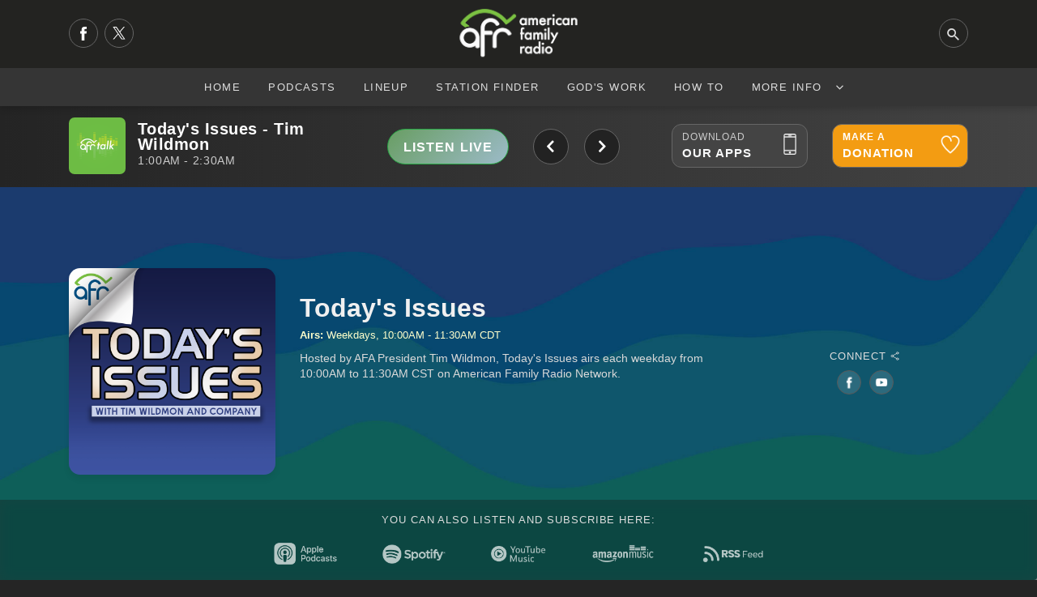

--- FILE ---
content_type: text/html; charset=utf-8
request_url: https://afr.net/podcasts/today-s-issues/?page=17
body_size: 13524
content:
<!DOCTYPE html>
<html lang="en">
<head>
    <meta charset="UTF-8">
    <meta name="viewport" content="width=device-width, initial-scale=1.0">
    <title>Today&#x27;s Issues</title>
    <meta name="description" content="Hosted by AFA President Tim Wildmon, Today&#x27;s Issues airs each weekday from 10:00AM to 11:30AM CST on American Family Radio Network." />
    <meta name="google-site-verification" content="6o2Cf0FJbdzSptSrM0KYWW7hPVN1aqm6SWUM11kkgQ0" />
    
    <meta property="og:site_name" content="AFR.net" />
    
    <meta property="og:site_name" content="AFR.net" />
    <meta property="og:title" content="AFR.net -  Today&#x27;s Issues" />
    <meta property="og:url" content="https://afr.net/podcasts/todays-issues/" />
    <meta property="og:image" content="https://afr.net/media/rxzfhxye/ti-og.png" />
    <meta name="twitter:card" content="summary_large_image">
    <meta name="twitter:domain" content="afr.net">
    <meta name="twitter:creator" content="&#64;AFRnet">
    <meta name="twitter:url" content="https://afr.net/podcasts/todays-issues/">
    <meta name="twitter:title" content="Today&#x27;s Issues" />
    <meta name="twitter:description" content="Hosted by AFA President Tim Wildmon, Today&#x27;s Issues airs each weekday from 10:00AM to 11:30AM CST on American Family Radio Network." />
    <meta name="twitter:image" content="https://afr.net/media/jkvbuje1/ti-x.png" />
    <meta name="twitter:image:alt" content="Today&#x27;s Issues"/>
    

    <link rel="icon" type="image/png" sizes="16x16" href="/media/y00hd2pc/16x16.png">
    <link rel="icon" type="image/png" sizes="32x32" href="/media/ss3jafwn/32x32.png">
    <link rel="icon" type="image/png" sizes="128x128" href="/media/13oiiyfz/128x128.png">
    <link rel="icon" type="image/png" sizes="152x152" href="/media/0mjbnwyl/152x152.png">
    <link rel="icon" type="image/png" sizes="167x167" href="/media/o3nhvlun/167x167.png">
    <link rel="icon" type="image/png" sizes="180x180" href="/media/lyam4vcv/180x180.png">
    <link rel="icon" type="image/png" sizes="192x192" href="/media/tzve5wbf/192x192.png">

    <link rel="apple-touch-icon-precomposed" sizes="144x144" href="/media/vtfbb1hm/144x144.png">
    <link rel="apple-touch-icon-precomposed" sizes="114x114" href="/media/glbjey2a/114x114.png">
    <link rel="apple-touch-icon-precomposed" sizes="72x72" href="/media/2z3hl3g0/72x72.png">
    <link rel="apple-touch-icon-precomposed" sizes="57x57" href="/media/1jvntqvy/57x57.png">
    <link rel="apple-touch-icon" sizes="60x60" href="/media/mp4jaiyl/60x60.png">
    <link rel="apple-touch-icon" sizes="72x72" href="/media/2z3hl3g0/72x72.png">
    <link rel="apple-touch-icon" sizes="76x76" href="/media/5zap1d1r/76x76.png">
    <link rel="apple-touch-icon" sizes="114x114" href="/media/glbjey2a/114x114.png">
    <link rel="apple-touch-icon" sizes="120x120" href="/media/tbybgqtz/120x120.png">
    <link rel="apple-touch-icon" sizes="150x150" href="/media/lcxdvn4j/150x150.png">
    <link rel="apple-touch-icon" sizes="180x180" href="/media/lyam4vcv/180x180.png">

    <link rel="shortcut icon" type="image/png" href="/media/uzscipwb/64x64.png">
    <link rel="icon" type="image/png" sizes="96x96" href="/media/n5qa5npw/96x96.png">

    <link rel="preconnect" href="//use.typekit.net">
    <link rel="preconnect" href="//p.typekit.net">
    <link rel="preconnect" href="//resources.afa.net">
    <link rel="preconnect" href="//adserver.afa.net">
    <link rel="preconnect" href="//googletagmanager.com">
    <link rel="stylesheet" href="/css/slick.min.css">
    <link rel="stylesheet" href="/css/slick-theme.min.css">
    <!--<link rel="stylesheet" href="/css/afa-socials.css">-->
    <link rel="stylesheet" href="/css/footer.min.css">
    <link rel="preload" as="style" onload="this.onload=null;this.rel='stylesheet'" href="/css/bootstrap.min.css">
    <noscript>
        <link rel="stylesheet" href="/css/bootstrap.min.css">
    </noscript>
    <link rel="stylesheet" href="/css/custom-ionicons.min.css">
    <link rel="stylesheet" href="/css/base.min.css?v= 74h02374hf027fh02347f">
    <link rel="stylesheet" href="/css/link-copied.min.css">
    
        <link type="application/rss+xml" rel="alternate" title="Today&#x27;s Issues" href="https://afr.net/api/v2/podcast/podcastsbyidrss/?id=1163" />
    <link rel="stylesheet" href="/css/show.min.css" />
    <link rel="stylesheet" href="/css/plyr.css?v=8747">
    <link rel="stylesheet" href="/css/plyr-custom.css?v=8747">
    <link rel="stylesheet" href="/css/show-page.css?v=8747" />
    <link rel="stylesheet" href="/css/show-page-revamp.css?v=8747" />
    <link rel="stylesheet" href="/css/show2025.css" />
    <script src="/scripts/readmore.js"></script>
    <style>
        .ion-ios-play:before {
            width: 30px;
        }
        .new-shares{
            float: left;
            height: 30px;
            line-height: 30px;
        }
        .new-shares .btn{
            width: 30px!important;
            height: 30px!important;
            line-height: 30px!important;
            text-align: center;
            margin-right: 3px!important;
            background-color: #FFF;
            overflow: hidden;
        }
        .new-shares .btn.facebook{
            background: url('/media/ntila1xz/facebook.jpg') center center no-repeat!important;
        }
        .new-shares .btn.twitter{
            background: url('/media/0jdbrsv4/twitterx.jpg') center center no-repeat!important;
        }
        .new-shares .btn.truthsocial{
            background: url('/media/2lejs54u/truthsocial.jpg') center center no-repeat!important;
        }
        .new-shares .btn.minds{
            background: url('/media/tvxfvlbh/minds.jpg') center center no-repeat!important;
        }
        .new-shares .btn.gab{
            background: url('/media/t04b0na0/gab.jpg') center center no-repeat!important;
        }
        .new-shares .btn.email{
            background: url('/media/hu3plkjh/email.jpg') center center no-repeat!important;
        }
        .new-shares .btn.link{
            background: url('/media/h3cmmkwj/link.jpg') center center no-repeat!important;
        }
        #player-show-title{
            color: #FFF;
            font-weight: bold;
            text-align: left;
            text-decoration: underline;
        }
        #player-show-date{
            color: #f0f0f0;
            text-align: right;
        }
        #player-show-duration{
            text-align:right;
            color:#f0f0f0;
        }
        .player-show-details{
            padding-top: 10px;
            padding-bottom: 10px;
        }
        .is-playing{
            background: linear-gradient(-45deg, #99b9c2, #54923b, #99b9c2, #54923b);
            background-size: 400% 400%;
            animation: gradient 3s ease infinite;
        }
        .show-id{
            color: #FFC;
            font-size: 11px;
            font-weight: bold;
            float: right;
            margin-top: 12px;
            letter-spacing: 0.04rem;
            position: relative;
            cursor: pointer;
        }
        .show-id:hover{
            color: #FFF;
        }
        .show-id .id-input{
            position: absolute;
            opacity: 0;
            pointer-events: none;
        }
        .new-style{
            filter: blur(30px)!important;
            background: center center no-repeat!important;
            opacity: 0.8;
        }
        .read-more{
            background: rgba(0, 0, 0, 0.2) !important;
            backdrop-filter: saturate(120%) blur(8px) !important;
            border: none!important;
            border-radius: 100px!important;
            margin-bottom: 10px;
            border: solid 1px #666!important;
            color: #DDD;
        }
        .read-more:hover{
            background: rgba(255, 255, 255, 0.05) !important;
            color: #FFF;
            border: solid 1px #666!important;
        }
        .ex-badge{
            background: rgb(191,160,60)!important;
            background: linear-gradient(99deg, rgba(191,160,60,1) 0%, rgba(131,107,35,1) 100%)!important;
            margin-bottom: 8px;
            padding-left: 8px!important;
            padding-right: 8px!important;
        }
        .pag-2024{
            flex-wrap: wrap;
            width: 100%;
        }
        .pag-2024 li{
            margin-bottom: 5px;
        }
        @media(max-width: 991px){
            .podcast-info-2024{
                text-align: center;
            }
            .hosts-2024{
                text-align: center!important;
                display: flex;
                flex-direction: row;
                justify-content: center;
                align-items: center;
            }
        }
        @media(max-width: 770px){
            .podcast-info-2024{
                text-align: center;
                padding-top: 5px!important;
            }
            .mobile-fifty{
                width: 50%!important;
            }
    }
    </style>

    <link rel="stylesheet" href="/css/now-playing-bar.min.css">
    <link rel="stylesheet" href="/css/update.css" />

</head>
    <body>	
        <!-- start naviation -->
<script src="https://unpkg.com/ionicons@7.1.0/dist/ionicons/ionicons.js"></script>
	<style>
		.m-message {
			background-color: yellow;
			padding: 15px 0px;
			width: 100%;
			float: left;
		}

		.m-message p {
			font-size: 1.05rem !important;
			line-height: 1.2rem !important;
			margin: 0px;
			text-align: center;
			color: #111;
			font-weight: 700;
			text-shadow: 1px 1px 1px #FFC;
		}
	</style>
<div id="mob-navi">
    <div id="close-mob-navi" class="ion-android-close"></div>
    <ul id="mob-navi-content"></ul>
    <ul class="mobi-nav-socials" id="mob-navi-socials"></ul>
    <p>
        <div class="container">
            <div class="row">
                <div class="col-lg-6 mobile-menu-fifty">
                    <a href="/apps" class="btn btn-dark btn-mobile-download btn-block">Our Apps</a>
                </div>
                <div class="col-lg-6 mobile-menu-fifty">
                    <a class="btn btn-warning btn-mobile-download btn-block" id="go-donate-mobile" onclick="" href="/donate">Donate</a>
                </div>
            </div>
        </div>
    </p>
</div>
<div class="nav-bar shadow" id="navi">
    <div class="nav-bar-search" id="navi-search">
        <div class="container">
            <div class="row">
                <div class="col-lg-12">
                    <div class="search-icon ion-android-search"></div>
                    <input type="search" class="form-control" id="search-input" placeholder="Search AFR...">
                    <div class="close-search ion-android-close" id="toggle-search-button"></div>
                </div>
            </div>
        </div>
</div>
<div class="toggle-search ion-android-search" id="mobSearchButton"></div>
    <div class="header-bar">
        <div class="container">
            <div class="row">
                <div class="col-lg-3 left-menu">
                    <div class="nav-socials" id="nav-socials">
                        <a href="https://www.facebook.com/americanfamilyradio" class="nav-social" title="Facebook">
                            <svg xmlns="http://www.w3.org/2000/svg" viewBox="0 0 85.26 184.34" style="width: 8px;margin-top: 9px;fill: white;">
                                <path d="M84.82.18v30.89c-5.77,0-11.36-.02-16.94,0-9.19.03-11.84,2.68-11.85,11.78,0,5.48,0,10.96,0,17.02h29.24c-.45,5.16-.8,9.7-1.27,14.23-.46,4.45-1.46,8.88-1.48,13.32-.02,4.29-2.07,4.8-5.57,4.7-6.78-.2-13.56-.06-20.79-.06v92.28H18.36c0-2.01,0-3.94,0-5.88,0-26.16,0-52.32,0-78.47,0-8.8.78-7.88-8.17-7.93-3.3-.02-6.59,0-10.18,0v-32c4.53,0,8.98-.25,13.38.07,4.1.3,5.06-1.37,5.07-5.21,0-8.47-.39-17.08.98-25.37C22.4,11.69,34.4,1.24,52.5.28c10.6-.56,21.25-.1,32.32-.1Z"/>
                            </svg>
                        </a>
                        <a href="https://twitter.com/AFRNet" class="nav-social" title="Twitter">
                            <svg xmlns="http://www.w3.org/2000/svg" xmlns:xlink="http://www.w3.org/1999/xlink" xmlns:serif="http://www.serif.com/" width="100%" height="100%" viewBox="0 0 512 512" version="1.1" xml:space="preserve" style="fill-rule:evenodd;clip-rule:evenodd;stroke-linejoin:round;stroke-miterlimit:2;width: 20px;fill: white;">
                                <g transform="matrix(0.326087,0,0,0.326087,58.4453,50.717)">
                                    <path d="M714.163,519.284L1160.89,0L1055.03,0L667.137,450.887L357.328,0L0,0L468.492,681.821L0,1226.37L105.866,1226.37L515.491,750.218L842.672,1226.37L1200,1226.37L714.137,519.284L714.163,519.284ZM569.165,687.828L521.697,619.934L144.011,79.694L306.615,79.694L611.412,515.685L658.88,583.579L1055.08,1150.3L892.476,1150.3L569.165,687.854L569.165,687.828Z" style="fill-rule:nonzero;"/>
                                </g>
                            </svg>
                        </a>
                    </div>
                </div>
                <div class="col-lg-6">
                    <a href="/" class="logo">
                        <img src="/media/1emkp5bt/logo_dark-1.png" alt="American Family Radio Home">
                        <!-- logo image goes here -->
                    </a>
                </div>
                <div class="col-lg-3 right-menu">
                    <div class="toggle-search ion-android-search" id="searchButton"></div>
                </div>
            </div>
        </div>
    </div>
    <div class="navigation">
        <a href="/" class="logo">
            <img src="/media/1emkp5bt/logo_dark-1.png" alt="American Family Radio Home">
            <!-- logo image goes here -->
        </a>
        <div id="navButton">
            <span class="ion-navicon"></span>
        </div>
        <ul id="nav-content">
            <li>
                <a href="/">Home</a>
            </li>
            
                    <li>
                        <a href="/podcasts/">Podcasts</a>
                    </li>
                    <li>
                        <a href="/lineup/">Lineup</a>
                    </li>
                    <li>
                        <a href="/station-finder/">Station Finder</a>
                    </li>
                    <li>
                        <a href="/gods-work/">God&#x27;s Work</a>
                    </li>
                    <li>
                        <a href="/how-to/">How To</a>
                    </li>
            <li class="has-drop" onclick="dropDown(this)">
                <a>More Info <ion-icon class="ionicon" name="chevron-down-outline" style="float: right; height: 46px; line-height: 46px;"></ion-icon></a>                    
                <ul class="cat-list">
                        <li>
                            <a href="/contact-us/">Contact Us</a>
                        </li>
                        <li>
                            <a href="/who-we-are/">Who We Are</a>
                        </li>
            </ul>
        </li>
    </div>
</div>
<script>
    const goSharePageDonate = () => {
       window.location.href = 'https://www.afr.net/#donate'
    }
</script>
<shim></shim>

        <section id="now-playing-bar" class="">
    <div class="container stretch">
        <div class="row">
            <div class="col-lg-12">
                <div class="container no-pad stretch">
                    <div class="row">
                        <div class="col-lg-7 now-playing-slider-wrap split-tablet">
                            <div id="now-playing-slider">
                                <div class="now-playing-slide" id="now-playing-talk">
                                    <div class="container no-pad fade-in-content stretch">
                                        <div class="row">
                                            <div class="col-lg-7 tablet-split">
                                                <picture>
                        							<source type="image/webp" srcset="/media/hlrhk1fs/talk_1400x1400.png?format=webp&width=140">
                        							<source type="image/png" srcset="/media/hlrhk1fs/talk_1400x1400.png?width=140">
                        							<img class="show-image" src="/media/hlrhk1fs/talk_1400x1400.png?width=140" width="70" height="70" alt="AFR Talk"/>
                        						</picture>
                                                <div class="info-wrap">
                                                    <div class="current-show">
                                                        <div class="show-name"><span>AFR Talk</span><br>
                                                            <small></small>
                                                        </div>
                                                    </div>
                                                </div>
                                            </div>
                                            <div class="col-lg-5 tablet-split">
                                                <a href="/talk-player/" target="_blank" class="btn btn-success btn-listen-live">LISTEN LIVE</a>
                                            </div>
                                        </div>
                                    </div>
                                </div>
                                <div class="now-playing-slide" id="now-playing-music"></div>
                            </div>
                        </div>
                        <div class="col-lg-5 split-tablet go-wide">
                            <div class="container no-pad">
                                <div class="row">
                                    <div class="col-lg-5 offset-lg-2 listenlive-hide-mobile">
                                        <a href="/apps" class="btn btn-outline-light btn-block btn-tool">
                                            <small>Download</small>
                                            <span>Our Apps</span>
                                            <div class="icon">
                                                <img src="/media/ljfijdcp/mobile.png" alt="AFR APPS"/>
                                            </div>
                                            <div class="bg-slide-over"></div>
                                        </a>
                                    </div>
                                    <div class="col-lg-5 listenlive-hide-mobile">
                                        <a href="/donate" class="btn btn-outline-light btn-block btn-tool btn-donate" id="go-donate-bar">
                                            <small>Make A </small>
                                            <span>Donation</span>
                                            <div class="icon">
                                                <img src="/media/hdma0huk/donate.png" alt="Donation" />
                                            </div>
                                            <div class="bg-slide-over"></div>
                                        </a>
                                    </div>
                                </div>
                            </div>
                        </div>
                    </div>
                </div>
            </div>
        </div>
    </div>
</section>
        <section id="podcast-page-header" style="background-color: #222!important; overflow: hidden; display: none!important;" >
    <div style="display:none;">0</div>
    <div class="container">
        <div class="row">
            <div class="col-lg-10 offset-lg-1">
                <div class="container">
                    <div class="row">
                        <div class="col-lg-4 offset-lg-4" style="text-align: center!important;">
                            <img src="/media/svvbfiaw/ti-800x500.png?format=webp&amp;width=860" width="100%" class="shadow show-logo" id="show-logo">
                        </div>
                        <div class="col-lg-10 offset-lg-1 center-text">
                            <h1 id="podcast-show-title" data-letters=" TI">Today&#x27;s Issues</h1>
                            <span class="show-summary">
                                <p class="readmore" style="margin-bottom: 4px;">
                                    Hosted by AFA President Tim Wildmon, Today&#x27;s Issues airs each weekday from 10:00AM to 11:30AM CST on American Family Radio Network.
                                </p>
                                <!--
                                <p>Connect:
                                        <a href="https://www.facebook.com/todaysissues">Facebook Link</a>
                                </p>
                                -->
                            </span>
                        </div>
                    </div>
                </div>
            </div>
                <div class="col-lg-12">
                    <div class="alt-socials">
                            <a href="https://www.facebook.com/todaysissues" class="alt-social" title="Facebook"><img src="/media/qbqj51nq/facebook.png" title="Facebook"></a>
                            <a href="https://www.youtube.com/channel/UCZLxGTloxeSkTT28YD3RJww" class="alt-social" title="YouTube"><img src="/media/babpz0uu/youtube.png" title="YouTube"></a>
                    </div>
                </div>
        </div>
    </div>
    <div class="backdrop" style="background-image: url('/media/og0ofkub/home-slider-bg-blur.png')"></div>
</section>
<section id="podcast-providers" class="dark" style="display: none;">
    <div class="container">
        <div class="row">
            <div class="col-lg-12">
                <h5>This podcast is also available on:</h5>
            </div>
            <div class="col-lg-12">
                <ul>
                        <li>
                            <a href="https://geo.itunes.apple.com/us/podcast/todays-issues/id400517357?mt=2"><img src="/media/xjibw3n5/apple_dark.png" /></a>
                        </li>
                        <li>
                            <a href="https://open.spotify.com/show/2h2YeoT4FZe8sh2oWHl6QX"><img src="/media/mxzefhuf/spotify_dark.png" /></a>
                        </li>
                        <li>
                            <a href="https://music.youtube.com/playlist?list=PLAmAErMtNaCOGdXjxcLUQESfKoApip_JE"><img src="/media/sa4b51ry/youtube-music-dark.png" /></a>
                        </li>
                        <li>
                            <a href="https://music.amazon.com/podcasts/e1c283c2-048b-4c59-9237-9bb095aff29e/today&#x27;s-issues"><img src="/media/xwzdr0bg/amazon_dark.png" /></a>
                        </li>
                </ul>
            </div>
            <div class="col-lg-12">To add this podcasts to other platforms, please click <a href="/podcast-feeds">here</a>.</div>
        </div>
    </div>
</section>
	<section class="section-2024" id="section-2024-info">
		<div class="container">
			<div class="row">
				<div class="col-lg-12">
					<div class="container no-pad">
						<div class="row">
							<div class="col-lg-3 center-mobile">
								<img src="/media/du5pumlh/ti-afr-3000x3000.png?format=webp&amp;width=860"
									class="show-image-2024 card-shadow" />
							</div>
							<div class="col-lg-6">
								<div class="podcast-info-2024">
									<h1 data-letters="TI">Today&#x27;s Issues</h1>
									<div class="air-date-2024">
										<strong>Airs: </strong> Weekdays, 10:00AM - 11:30AM CDT
									</div>
		

									<div class="show-info-2024">
										<div class="summary-2024 readmore">
                                            <p class="readmore" style="margin-bottom: 4px;">
                                                Hosted by AFA President Tim Wildmon, Today&#x27;s Issues airs each weekday from 10:00AM to 11:30AM CST on American Family Radio Network.
                                            </p>
										</div>

									</div>
								</div>
							</div>
	
                                            <div class="col-lg-3 center-flex">
                								<p>
                									<div class="connect-2024">
                										<div class="small">Connect <ion-icon name="share-social-outline"></ion-icon></div>
                										<div class="connect-buttons-2024">

                                                            <a href="https://www.facebook.com/todaysissues" class="" title="Facebook"><img height="16" src="/media/qbqj51nq/facebook.png" title="Facebook"></a>
                                                            <a href="https://www.youtube.com/channel/UCZLxGTloxeSkTT28YD3RJww" class="" title="YouTube"><img height="16" src="/media/babpz0uu/youtube.png" title="YouTube"></a>
                                                </div>
									    </div>
									</p>
							</div>
						</div>
					</div>
				</div>
			</div>
		</div>
		<div class="show-other-2024">
			<div class="container">
				<div class="row">
					<div class="col-lg-12">
						<p>
							YOU CAN ALSO LISTEN AND SUBSCRIBE HERE:
						</p>
					</div>
					<div class="col-lg-12">
						<div class="show-links-2024">
                                <a href="https://geo.itunes.apple.com/us/podcast/todays-issues/id400517357?mt=2">
    								<img src="https://afr.net/media/dd0mrljn/apple.png" />
    							</a>
                                <a href="https://open.spotify.com/show/2h2YeoT4FZe8sh2oWHl6QX">
    							    <img src="https://afr.net/media/hg1fxwyr/spotify.png" />
    							</a>
                                <a href="https://music.youtube.com/playlist?list=PLAmAErMtNaCOGdXjxcLUQESfKoApip_JE">
								    <img src="/media/bjpdhka3/ytmusic.png" />
							    </a>
                                <a href="https://music.amazon.com/podcasts/e1c283c2-048b-4c59-9237-9bb095aff29e/today&#x27;s-issues">
								    <img src="https://afr.net/media/ze0p1d1h/amazon.png" />
							    </a>
                            <a href="https://afr.net/api/v2/podcast/podcastsbyidrss?Id=1163&Platform=OtherPodcastPlatform">
								<img src="https://afr.net/media/0r1lof5j/rss2.png" />
							</a>
						</div>
					</div>
				</div>
			</div>
		</div>
	</section>
	<section class="section-2024" id="">
		<div class="container">
			<div class="row">
				<div class="col-lg-12">
					<div class="podcast-list-stats">
						<div class="page-number-div">Page <strong>17</strong> of <strong>212</strong></div>
						<div class="count-div"><strong>(4224)</strong> Episodes</div>
					</div>
					<ul class="podcast-list-2024 card-shadow">
						<li>
							<div class="row-box play-div">
								<a class="btn btn-sm btn-primary card-shadow" href="/podcasts/todays-issues/2025/april/tariff-talk-with-guest-rob-west/">Listen</a>
							</div>

							<div class="row-box title-div">
								<h5>
                                    Tariff Talk with Guest Rob West
								</h5>
							</div>
							<div class="row-box date-div">
								April 08, 2025
							</div>
							<div class="row-box duration-div">
								00:54:16
							</div>
						</li>
						<!---->
						<li>
							<div class="row-box play-div">
								<a class="btn btn-sm btn-primary card-shadow" href="/podcasts/todays-issues/2025/april/top-news-headlines-and-shareathon/">Listen</a>
							</div>

							<div class="row-box title-div">
								<h5>
                                    Top News Headlines and Shareathon
								</h5>
							</div>
							<div class="row-box date-div">
								April 08, 2025
							</div>
							<div class="row-box duration-div">
								00:54:47
							</div>
						</li>
						<!---->
						<li>
							<div class="row-box play-div">
								<a class="btn btn-sm btn-primary card-shadow" href="/podcasts/todays-issues/2025/april/latest-on-tariffs-and-doge/">Listen</a>
							</div>

							<div class="row-box title-div">
								<h5>
                                    Latest on Tariffs and DOGE
								</h5>
							</div>
							<div class="row-box date-div">
								April 07, 2025
							</div>
							<div class="row-box duration-div">
								00:52:19
							</div>
						</li>
						<!---->
						<li>
							<div class="row-box play-div">
								<a class="btn btn-sm btn-primary card-shadow" href="/podcasts/todays-issues/2025/april/a-look-back-at-covid/">Listen</a>
							</div>

							<div class="row-box title-div">
								<h5>
                                    A Look Back at COVID
								</h5>
							</div>
							<div class="row-box date-div">
								April 07, 2025
							</div>
							<div class="row-box duration-div">
								00:24:19
							</div>
						</li>
						<!---->
						<li>
							<div class="row-box play-div">
								<a class="btn btn-sm btn-primary card-shadow" href="/podcasts/todays-issues/2025/april/tariff-talk-and-the-future-of-education/">Listen</a>
							</div>

							<div class="row-box title-div">
								<h5>
                                    Tariff Talk and The Future of Education
								</h5>
							</div>
							<div class="row-box date-div">
								April 03, 2025
							</div>
							<div class="row-box duration-div">
								00:54:09
							</div>
						</li>
						<!---->
						<li>
							<div class="row-box play-div">
								<a class="btn btn-sm btn-primary card-shadow" href="/podcasts/todays-issues/2025/april/transgender-protection-legislation-in-colorado/">Listen</a>
							</div>

							<div class="row-box title-div">
								<h5>
                                    Transgender Protection Legislation in Colorado
								</h5>
							</div>
							<div class="row-box date-div">
								April 03, 2025
							</div>
							<div class="row-box duration-div">
								00:24:19
							</div>
						</li>
						<!---->
						<li>
							<div class="row-box play-div">
								<a class="btn btn-sm btn-primary card-shadow" href="/podcasts/todays-issues/2025/april/trump-tariffs/">Listen</a>
							</div>

							<div class="row-box title-div">
								<h5>
                                    Trump Tariffs
								</h5>
							</div>
							<div class="row-box date-div">
								April 02, 2025
							</div>
							<div class="row-box duration-div">
								00:54:50
							</div>
						</li>
						<!---->
						<li>
							<div class="row-box play-div">
								<a class="btn btn-sm btn-primary card-shadow" href="/podcasts/todays-issues/2025/april/cia-and-remote-viewing/">Listen</a>
							</div>

							<div class="row-box title-div">
								<h5>
                                    CIA and Remote Viewing
								</h5>
							</div>
							<div class="row-box date-div">
								April 02, 2025
							</div>
							<div class="row-box duration-div">
								00:24:20
							</div>
						</li>
						<!---->
						<li>
							<div class="row-box play-div">
								<a class="btn btn-sm btn-primary card-shadow" href="/podcasts/todays-issues/2025/april/president-trump-to-restore-history-at-smithsonian/">Listen</a>
							</div>

							<div class="row-box title-div">
								<h5>
                                    President Trump To Restore History At Smithsonian
								</h5>
							</div>
							<div class="row-box date-div">
								April 01, 2025
							</div>
							<div class="row-box duration-div">
								00:52:07
							</div>
						</li>
						<!---->
						<li>
							<div class="row-box play-div">
								<a class="btn btn-sm btn-primary card-shadow" href="/podcasts/todays-issues/2025/april/the-democrats-fighting-among-themselves/">Listen</a>
							</div>

							<div class="row-box title-div">
								<h5>
                                    The Democrats Fighting Among Themselves
								</h5>
							</div>
							<div class="row-box date-div">
								April 01, 2025
							</div>
							<div class="row-box duration-div">
								00:24:18
							</div>
						</li>
						<!---->
						<li>
							<div class="row-box play-div">
								<a class="btn btn-sm btn-primary card-shadow" href="/podcasts/todays-issues/2025/march/earthquake-hits-myanmar/">Listen</a>
							</div>

							<div class="row-box title-div">
								<h5>
                                    Earthquake Hits Myanmar
								</h5>
							</div>
							<div class="row-box date-div">
								March 31, 2025
							</div>
							<div class="row-box duration-div">
								00:52:19
							</div>
						</li>
						<!---->
						<li>
							<div class="row-box play-div">
								<a class="btn btn-sm btn-primary card-shadow" href="/podcasts/todays-issues/2025/march/the-disaster-looming-in-europe/">Listen</a>
							</div>

							<div class="row-box title-div">
								<h5>
                                    The Disaster Looming In Europe
								</h5>
							</div>
							<div class="row-box date-div">
								March 31, 2025
							</div>
							<div class="row-box duration-div">
								00:24:20
							</div>
						</li>
						<!---->
						<li>
							<div class="row-box play-div">
								<a class="btn btn-sm btn-primary card-shadow" href="/podcasts/todays-issues/2025/march/a-ms-13-leader-has-been-arrested/">Listen</a>
							</div>

							<div class="row-box title-div">
								<h5>
                                    A MS-13 Leader Has Been Arrested
								</h5>
							</div>
							<div class="row-box date-div">
								March 27, 2025
							</div>
							<div class="row-box duration-div">
								00:52:05
							</div>
						</li>
						<!---->
						<li>
							<div class="row-box play-div">
								<a class="btn btn-sm btn-primary card-shadow" href="/podcasts/todays-issues/2025/march/latest-on-npr-hearing/">Listen</a>
							</div>

							<div class="row-box title-div">
								<h5>
                                    Latest on NPR Hearing
								</h5>
							</div>
							<div class="row-box date-div">
								March 27, 2025
							</div>
							<div class="row-box duration-div">
								00:24:20
							</div>
						</li>
						<!---->
						<li>
							<div class="row-box play-div">
								<a class="btn btn-sm btn-primary card-shadow" href="/podcasts/todays-issues/2025/march/latest-on-leaked-info-from-president-trumps-staff/">Listen</a>
							</div>

							<div class="row-box title-div">
								<h5>
                                    Latest on Leaked Info From President Trump&#x27;s Staff
								</h5>
							</div>
							<div class="row-box date-div">
								March 26, 2025
							</div>
							<div class="row-box duration-div">
								00:52:41
							</div>
						</li>
						<!---->
						<li>
							<div class="row-box play-div">
								<a class="btn btn-sm btn-primary card-shadow" href="/podcasts/todays-issues/2025/march/latest-on-the-attacks-from-the-left-on-tesla/">Listen</a>
							</div>

							<div class="row-box title-div">
								<h5>
                                    Latest On The Attacks From The Left on Tesla
								</h5>
							</div>
							<div class="row-box date-div">
								March 26, 2025
							</div>
							<div class="row-box duration-div">
								00:24:19
							</div>
						</li>
						<!---->
						<li>
							<div class="row-box play-div">
								<a class="btn btn-sm btn-primary card-shadow" href="/podcasts/todays-issues/2025/march/wokeness-is-hurting-disney/">Listen</a>
							</div>

							<div class="row-box title-div">
								<h5>
                                    Wokeness Is Hurting Disney
								</h5>
							</div>
							<div class="row-box date-div">
								March 25, 2025
							</div>
							<div class="row-box duration-div">
								00:52:15
							</div>
						</li>
						<!---->
						<li>
							<div class="row-box play-div">
								<a class="btn btn-sm btn-primary card-shadow" href="/podcasts/todays-issues/2025/march/ceasefire-has-ended-in-gaza/">Listen</a>
							</div>

							<div class="row-box title-div">
								<h5>
                                    Ceasefire Has Ended In Gaza
								</h5>
							</div>
							<div class="row-box date-div">
								March 25, 2025
							</div>
							<div class="row-box duration-div">
								00:24:19
							</div>
						</li>
						<!---->
						<li>
							<div class="row-box play-div">
								<a class="btn btn-sm btn-primary card-shadow" href="/podcasts/todays-issues/2025/march/the-disarray-in-the-democrat-party-part-1/">Listen</a>
							</div>

							<div class="row-box title-div">
								<h5>
                                    The Disarray In The Democrat Party Part 1
								</h5>
							</div>
							<div class="row-box date-div">
								March 24, 2025
							</div>
							<div class="row-box duration-div">
								00:52:49
							</div>
						</li>
						<!---->
						<li>
							<div class="row-box play-div">
								<a class="btn btn-sm btn-primary card-shadow" href="/podcasts/todays-issues/2025/march/the-disarray-in-the-democrat-party-part-2/">Listen</a>
							</div>

							<div class="row-box title-div">
								<h5>
                                    The Disarray In The Democrat Party Part 2
								</h5>
							</div>
							<div class="row-box date-div">
								March 24, 2025
							</div>
							<div class="row-box duration-div">
								00:24:19
							</div>
						</li>
						<!---->
					</ul>
				</div>
			</div>
		</div>
		<div class="container">
			<div class="row">
				<div class="col-lg-12">
					<nav aria-label="podcast pagination" class="pag-nav-2204">
						<ul class="pagination justify-content-center pag-2024">
							<!--
							<li class="page-item disabled">
								<a class="page-link">Previous</a>
							</li>
							<li class="page-item active"><a class="page-link" href="#">1</a></li>
							<li class="page-item"><a class="page-link" href="#">2</a></li>
							<li class="page-item"><a class="page-link" href="#">3</a></li>
							<li class="page-item">
								<a class="page-link" href="#">Next</a>
							</li>
						    -->
                                    <li class="page-item"><a class="page-link" href="/podcasts/todays-issues/?page=16">Previous</a></li>
                                        <li class="page-item"><a class="page-link" href="/podcasts/todays-issues/?page=11">11</a></li>
                                        <li class="page-item"><a class="page-link" href="/podcasts/todays-issues/?page=12">12</a></li>
                                        <li class="page-item"><a class="page-link" href="/podcasts/todays-issues/?page=13">13</a></li>
                                        <li class="page-item"><a class="page-link" href="/podcasts/todays-issues/?page=14">14</a></li>
                                        <li class="page-item"><a class="page-link" href="/podcasts/todays-issues/?page=15">15</a></li>
                                        <li class="page-item"><a class="page-link" href="/podcasts/todays-issues/?page=16">16</a></li>
                                        <li class="page-item active"><a class="page-link" href="/podcasts/todays-issues/?page=17">17</a></li>
                                        <li class="page-item"><a class="page-link" href="/podcasts/todays-issues/?page=18">18</a></li>
                                        <li class="page-item"><a class="page-link" href="/podcasts/todays-issues/?page=19">19</a></li>
                                        <li class="page-item"><a class="page-link" href="/podcasts/todays-issues/?page=20">20</a></li>
                                    <li class="page-item"><a class="page-link" href="/podcasts/todays-issues/?page=18">Next</a></li>
                                <li class="page-item"><a class="page-link" href="/podcasts/todays-issues/?page=212">Last</a></li>
						</ul>
					</nav>
				</div>
			</div>
		</div>
	</section>
<section id="podcast-episodes" style="display: none;">
    <input type="text" id="hidden-url" />
    <div class="container">
        <div class="row">
            <div class="col-lg-12">
                <h5>Episodes (4224)</h5>
                <div id="header-page-info">Page <strong>17</strong> of <strong>212</strong></div>
            </div>
            <div class="col-lg-12">
                
                    <div class="podcast-list shadow">
                        <div class="podcast-list-item " data-id="86389" data-title="Tariff Talk with Guest Rob West" data-date="April 08, 2025" data-duration="00:54:16">
                            <div class="main">
                                <div class="container">
                                    <div class="row">
                                        <div class="col-lg-1 pli-play">
                                            <div class="podcast-list-drop">
                                                <div class="icon ion-chevron-right"></div>
                                            </div>
                                        </div>
                                        <div class="col-lg-7 pli-title">Tariff Talk with Guest Rob West</div>
                                        <div class="col-lg-2 pli-date">April 08, 2025</div>
                                        <div class="col-lg-2 pli-duration">00:54:16</div>
                                    </div>
                                </div>
                            </div>
                            <div class="drop">
                                <div class="container">
                                    <div class="row">
                                        <div class="col-lg-1">
                                            <img src="/media/svvbfiaw/ti-800x500.png?format=webp&amp;width=860" width="100%" class="share-image" />
                                        </div>       
                                        <div class="col-lg-11">
                                            <div class="podcast-notes">
                                                <p>Tim, Ed and Wesley talk with Chris on top news headlines of the day. Also, Rob West joins the program to discuss the latest on tariffs.&nbsp;</p>
                                            </div>
                                        </div>
                                        <div class="col-lg-11 offset-lg-1">
                                            <div class="btn btn-success listen-to-podcast" style="float: left!important;" data-id="86389" data-url="https://streamer1.afa.net/tracking/streamer1.afa.net/afr-aod/todaysissues/TI_20250408a.mp3" data-title="Tariff Talk with Guest Rob West" data-date="April 08, 2025" data-duration="00:54:16">Play</div>
                                            <!-- <div class="btn btn-dark details" data-id="86389" data-url="https://afr.net/podcasts/todays-issues/2025/april/tariff-talk-with-guest-rob-west/">Full Episode Details</div> -->
                                            <div class="new-shares">
                                                <div data-platform="facebook" data-img="/media/svvbfiaw/ti-800x500.png?format=webp&amp;width=860" data-url="https://afr.net/podcasts/todays-issues/2025/april/tariff-talk-with-guest-rob-west/" data-show="Today&#x27;s Issues" data-title="Tariff Talk with Guest Rob West" class="btn facebook share-podcast-btn shadow"></div>
                                                <div data-platform="twitter" data-img="/media/svvbfiaw/ti-800x500.png?format=webp&amp;width=860" data-url="https://afr.net/podcasts/todays-issues/2025/april/tariff-talk-with-guest-rob-west/" data-show="Today&#x27;s Issues" data-title="Tariff Talk with Guest Rob West" class="btn twitter share-podcast-btn shadow"></div>
                                                <div data-platform="truthsocial" data-img="/media/svvbfiaw/ti-800x500.png?format=webp&amp;width=860" data-url="https://afr.net/podcasts/todays-issues/2025/april/tariff-talk-with-guest-rob-west/" data-show="Today&#x27;s Issues" data-title="Tariff Talk with Guest Rob West" class="btn truthsocial share-podcast-btn shadow"></div>
                                                <div data-platform="gab" data-img="/media/svvbfiaw/ti-800x500.png?format=webp&amp;width=860" data-url="https://afr.net/podcasts/todays-issues/2025/april/tariff-talk-with-guest-rob-west/" data-show="Today&#x27;s Issues" data-title="Tariff Talk with Guest Rob West" class="btn gab share-podcast-btn shadow"></div>
                                                <div data-platform="email" data-img="/media/svvbfiaw/ti-800x500.png?format=webp&amp;width=860" data-url="https://afr.net/podcasts/todays-issues/2025/april/tariff-talk-with-guest-rob-west/" data-show="Today&#x27;s Issues" data-title="Tariff Talk with Guest Rob West" class="btn email share-podcast-btn shadow"></div>
                                                <div data-platform="link" data-img="/media/svvbfiaw/ti-800x500.png?format=webp&amp;width=860" data-url="https://afr.net/podcasts/todays-issues/2025/april/tariff-talk-with-guest-rob-west/" data-show="Today&#x27;s Issues" data-title="Tariff Talk with Guest Rob West" class="btn link share-podcast-btn shadow"></div>
                                            </div>
                                            <div class="show-id">ID: 86389 <input class="id-input" value=" 86389" /></div>
                                        </div>
                                    </div>
                                </div>
                            </div>     
                        </div>
                        <!-- Podcast List Item -->
                        <div class="podcast-list-item " data-id="86390" data-title="Top News Headlines and Shareathon" data-date="April 08, 2025" data-duration="00:54:47">
                            <div class="main">
                                <div class="container">
                                    <div class="row">
                                        <div class="col-lg-1 pli-play">
                                            <div class="podcast-list-drop">
                                                <div class="icon ion-chevron-right"></div>
                                            </div>
                                        </div>
                                        <div class="col-lg-7 pli-title">Top News Headlines and Shareathon</div>
                                        <div class="col-lg-2 pli-date">April 08, 2025</div>
                                        <div class="col-lg-2 pli-duration">00:54:47</div>
                                    </div>
                                </div>
                            </div>
                            <div class="drop">
                                <div class="container">
                                    <div class="row">
                                        <div class="col-lg-1">
                                            <img src="/media/svvbfiaw/ti-800x500.png?format=webp&amp;width=860" width="100%" class="share-image" />
                                        </div>       
                                        <div class="col-lg-11">
                                            <div class="podcast-notes">
                                                <p>Tim, Ed and Wesley talk with Steve on top news headlines of the day and also Shareathon on AFR.&nbsp;</p>
                                            </div>
                                        </div>
                                        <div class="col-lg-11 offset-lg-1">
                                            <div class="btn btn-success listen-to-podcast" style="float: left!important;" data-id="86390" data-url="https://streamer1.afa.net/tracking/streamer1.afa.net/afr-aod/todaysissues/TI_20250408b.mp3" data-title="Top News Headlines and Shareathon" data-date="April 08, 2025" data-duration="00:54:47">Play</div>
                                            <!-- <div class="btn btn-dark details" data-id="86390" data-url="https://afr.net/podcasts/todays-issues/2025/april/top-news-headlines-and-shareathon/">Full Episode Details</div> -->
                                            <div class="new-shares">
                                                <div data-platform="facebook" data-img="/media/svvbfiaw/ti-800x500.png?format=webp&amp;width=860" data-url="https://afr.net/podcasts/todays-issues/2025/april/top-news-headlines-and-shareathon/" data-show="Today&#x27;s Issues" data-title="Top News Headlines and Shareathon" class="btn facebook share-podcast-btn shadow"></div>
                                                <div data-platform="twitter" data-img="/media/svvbfiaw/ti-800x500.png?format=webp&amp;width=860" data-url="https://afr.net/podcasts/todays-issues/2025/april/top-news-headlines-and-shareathon/" data-show="Today&#x27;s Issues" data-title="Top News Headlines and Shareathon" class="btn twitter share-podcast-btn shadow"></div>
                                                <div data-platform="truthsocial" data-img="/media/svvbfiaw/ti-800x500.png?format=webp&amp;width=860" data-url="https://afr.net/podcasts/todays-issues/2025/april/top-news-headlines-and-shareathon/" data-show="Today&#x27;s Issues" data-title="Top News Headlines and Shareathon" class="btn truthsocial share-podcast-btn shadow"></div>
                                                <div data-platform="gab" data-img="/media/svvbfiaw/ti-800x500.png?format=webp&amp;width=860" data-url="https://afr.net/podcasts/todays-issues/2025/april/top-news-headlines-and-shareathon/" data-show="Today&#x27;s Issues" data-title="Top News Headlines and Shareathon" class="btn gab share-podcast-btn shadow"></div>
                                                <div data-platform="email" data-img="/media/svvbfiaw/ti-800x500.png?format=webp&amp;width=860" data-url="https://afr.net/podcasts/todays-issues/2025/april/top-news-headlines-and-shareathon/" data-show="Today&#x27;s Issues" data-title="Top News Headlines and Shareathon" class="btn email share-podcast-btn shadow"></div>
                                                <div data-platform="link" data-img="/media/svvbfiaw/ti-800x500.png?format=webp&amp;width=860" data-url="https://afr.net/podcasts/todays-issues/2025/april/top-news-headlines-and-shareathon/" data-show="Today&#x27;s Issues" data-title="Top News Headlines and Shareathon" class="btn link share-podcast-btn shadow"></div>
                                            </div>
                                            <div class="show-id">ID: 86390 <input class="id-input" value=" 86390" /></div>
                                        </div>
                                    </div>
                                </div>
                            </div>     
                        </div>
                        <!-- Podcast List Item -->
                        <div class="podcast-list-item " data-id="86364" data-title="Latest on Tariffs and DOGE" data-date="April 07, 2025" data-duration="00:52:19">
                            <div class="main">
                                <div class="container">
                                    <div class="row">
                                        <div class="col-lg-1 pli-play">
                                            <div class="podcast-list-drop">
                                                <div class="icon ion-chevron-right"></div>
                                            </div>
                                        </div>
                                        <div class="col-lg-7 pli-title">Latest on Tariffs and DOGE</div>
                                        <div class="col-lg-2 pli-date">April 07, 2025</div>
                                        <div class="col-lg-2 pli-duration">00:52:19</div>
                                    </div>
                                </div>
                            </div>
                            <div class="drop">
                                <div class="container">
                                    <div class="row">
                                        <div class="col-lg-1">
                                            <img src="/media/svvbfiaw/ti-800x500.png?format=webp&amp;width=860" width="100%" class="share-image" />
                                        </div>       
                                        <div class="col-lg-11">
                                            <div class="podcast-notes">
                                                <p>Tim and Ed talk with Fred on top news headlines of the day including a discussion on the latest with tariffs and DOGE.</p>
                                            </div>
                                        </div>
                                        <div class="col-lg-11 offset-lg-1">
                                            <div class="btn btn-success listen-to-podcast" style="float: left!important;" data-id="86364" data-url="https://streamer1.afa.net/tracking/streamer1.afa.net/afr-aod/todaysissues/TI_20250407a.mp3" data-title="Latest on Tariffs and DOGE" data-date="April 07, 2025" data-duration="00:52:19">Play</div>
                                            <!-- <div class="btn btn-dark details" data-id="86364" data-url="https://afr.net/podcasts/todays-issues/2025/april/latest-on-tariffs-and-doge/">Full Episode Details</div> -->
                                            <div class="new-shares">
                                                <div data-platform="facebook" data-img="/media/svvbfiaw/ti-800x500.png?format=webp&amp;width=860" data-url="https://afr.net/podcasts/todays-issues/2025/april/latest-on-tariffs-and-doge/" data-show="Today&#x27;s Issues" data-title="Latest on Tariffs and DOGE" class="btn facebook share-podcast-btn shadow"></div>
                                                <div data-platform="twitter" data-img="/media/svvbfiaw/ti-800x500.png?format=webp&amp;width=860" data-url="https://afr.net/podcasts/todays-issues/2025/april/latest-on-tariffs-and-doge/" data-show="Today&#x27;s Issues" data-title="Latest on Tariffs and DOGE" class="btn twitter share-podcast-btn shadow"></div>
                                                <div data-platform="truthsocial" data-img="/media/svvbfiaw/ti-800x500.png?format=webp&amp;width=860" data-url="https://afr.net/podcasts/todays-issues/2025/april/latest-on-tariffs-and-doge/" data-show="Today&#x27;s Issues" data-title="Latest on Tariffs and DOGE" class="btn truthsocial share-podcast-btn shadow"></div>
                                                <div data-platform="gab" data-img="/media/svvbfiaw/ti-800x500.png?format=webp&amp;width=860" data-url="https://afr.net/podcasts/todays-issues/2025/april/latest-on-tariffs-and-doge/" data-show="Today&#x27;s Issues" data-title="Latest on Tariffs and DOGE" class="btn gab share-podcast-btn shadow"></div>
                                                <div data-platform="email" data-img="/media/svvbfiaw/ti-800x500.png?format=webp&amp;width=860" data-url="https://afr.net/podcasts/todays-issues/2025/april/latest-on-tariffs-and-doge/" data-show="Today&#x27;s Issues" data-title="Latest on Tariffs and DOGE" class="btn email share-podcast-btn shadow"></div>
                                                <div data-platform="link" data-img="/media/svvbfiaw/ti-800x500.png?format=webp&amp;width=860" data-url="https://afr.net/podcasts/todays-issues/2025/april/latest-on-tariffs-and-doge/" data-show="Today&#x27;s Issues" data-title="Latest on Tariffs and DOGE" class="btn link share-podcast-btn shadow"></div>
                                            </div>
                                            <div class="show-id">ID: 86364 <input class="id-input" value=" 86364" /></div>
                                        </div>
                                    </div>
                                </div>
                            </div>     
                        </div>
                        <!-- Podcast List Item -->
                        <div class="podcast-list-item " data-id="86365" data-title="A Look Back at COVID" data-date="April 07, 2025" data-duration="00:24:19">
                            <div class="main">
                                <div class="container">
                                    <div class="row">
                                        <div class="col-lg-1 pli-play">
                                            <div class="podcast-list-drop">
                                                <div class="icon ion-chevron-right"></div>
                                            </div>
                                        </div>
                                        <div class="col-lg-7 pli-title">A Look Back at COVID</div>
                                        <div class="col-lg-2 pli-date">April 07, 2025</div>
                                        <div class="col-lg-2 pli-duration">00:24:19</div>
                                    </div>
                                </div>
                            </div>
                            <div class="drop">
                                <div class="container">
                                    <div class="row">
                                        <div class="col-lg-1">
                                            <img src="/media/svvbfiaw/ti-800x500.png?format=webp&amp;width=860" width="100%" class="share-image" />
                                        </div>       
                                        <div class="col-lg-11">
                                            <div class="podcast-notes">
                                                <p>Tim and Ed talk with Steve on top news headlines of the day including a look back at COVID.</p>
                                            </div>
                                        </div>
                                        <div class="col-lg-11 offset-lg-1">
                                            <div class="btn btn-success listen-to-podcast" style="float: left!important;" data-id="86365" data-url="https://streamer1.afa.net/tracking/streamer1.afa.net/afr-aod/todaysissues/TI_20250407b.mp3" data-title="A Look Back at COVID" data-date="April 07, 2025" data-duration="00:24:19">Play</div>
                                            <!-- <div class="btn btn-dark details" data-id="86365" data-url="https://afr.net/podcasts/todays-issues/2025/april/a-look-back-at-covid/">Full Episode Details</div> -->
                                            <div class="new-shares">
                                                <div data-platform="facebook" data-img="/media/svvbfiaw/ti-800x500.png?format=webp&amp;width=860" data-url="https://afr.net/podcasts/todays-issues/2025/april/a-look-back-at-covid/" data-show="Today&#x27;s Issues" data-title="A Look Back at COVID" class="btn facebook share-podcast-btn shadow"></div>
                                                <div data-platform="twitter" data-img="/media/svvbfiaw/ti-800x500.png?format=webp&amp;width=860" data-url="https://afr.net/podcasts/todays-issues/2025/april/a-look-back-at-covid/" data-show="Today&#x27;s Issues" data-title="A Look Back at COVID" class="btn twitter share-podcast-btn shadow"></div>
                                                <div data-platform="truthsocial" data-img="/media/svvbfiaw/ti-800x500.png?format=webp&amp;width=860" data-url="https://afr.net/podcasts/todays-issues/2025/april/a-look-back-at-covid/" data-show="Today&#x27;s Issues" data-title="A Look Back at COVID" class="btn truthsocial share-podcast-btn shadow"></div>
                                                <div data-platform="gab" data-img="/media/svvbfiaw/ti-800x500.png?format=webp&amp;width=860" data-url="https://afr.net/podcasts/todays-issues/2025/april/a-look-back-at-covid/" data-show="Today&#x27;s Issues" data-title="A Look Back at COVID" class="btn gab share-podcast-btn shadow"></div>
                                                <div data-platform="email" data-img="/media/svvbfiaw/ti-800x500.png?format=webp&amp;width=860" data-url="https://afr.net/podcasts/todays-issues/2025/april/a-look-back-at-covid/" data-show="Today&#x27;s Issues" data-title="A Look Back at COVID" class="btn email share-podcast-btn shadow"></div>
                                                <div data-platform="link" data-img="/media/svvbfiaw/ti-800x500.png?format=webp&amp;width=860" data-url="https://afr.net/podcasts/todays-issues/2025/april/a-look-back-at-covid/" data-show="Today&#x27;s Issues" data-title="A Look Back at COVID" class="btn link share-podcast-btn shadow"></div>
                                            </div>
                                            <div class="show-id">ID: 86365 <input class="id-input" value=" 86365" /></div>
                                        </div>
                                    </div>
                                </div>
                            </div>     
                        </div>
                        <!-- Podcast List Item -->
                        <div class="podcast-list-item " data-id="86322" data-title="Tariff Talk and The Future of Education" data-date="April 03, 2025" data-duration="00:54:09">
                            <div class="main">
                                <div class="container">
                                    <div class="row">
                                        <div class="col-lg-1 pli-play">
                                            <div class="podcast-list-drop">
                                                <div class="icon ion-chevron-right"></div>
                                            </div>
                                        </div>
                                        <div class="col-lg-7 pli-title">Tariff Talk and The Future of Education</div>
                                        <div class="col-lg-2 pli-date">April 03, 2025</div>
                                        <div class="col-lg-2 pli-duration">00:54:09</div>
                                    </div>
                                </div>
                            </div>
                            <div class="drop">
                                <div class="container">
                                    <div class="row">
                                        <div class="col-lg-1">
                                            <img src="/media/svvbfiaw/ti-800x500.png?format=webp&amp;width=860" width="100%" class="share-image" />
                                        </div>       
                                        <div class="col-lg-11">
                                            <div class="podcast-notes">
                                                <p>Tim, Ed, Wesley, and Chris discuss the Issues of the day and Ryan Walters joins and discusses The Future of Education</p>
                                            </div>
                                        </div>
                                        <div class="col-lg-11 offset-lg-1">
                                            <div class="btn btn-success listen-to-podcast" style="float: left!important;" data-id="86322" data-url="https://streamer1.afa.net/tracking/streamer1.afa.net/afr-aod/todaysissues/ti_20250403a.mp3" data-title="Tariff Talk and The Future of Education" data-date="April 03, 2025" data-duration="00:54:09">Play</div>
                                            <!-- <div class="btn btn-dark details" data-id="86322" data-url="https://afr.net/podcasts/todays-issues/2025/april/tariff-talk-and-the-future-of-education/">Full Episode Details</div> -->
                                            <div class="new-shares">
                                                <div data-platform="facebook" data-img="/media/svvbfiaw/ti-800x500.png?format=webp&amp;width=860" data-url="https://afr.net/podcasts/todays-issues/2025/april/tariff-talk-and-the-future-of-education/" data-show="Today&#x27;s Issues" data-title="Tariff Talk and The Future of Education" class="btn facebook share-podcast-btn shadow"></div>
                                                <div data-platform="twitter" data-img="/media/svvbfiaw/ti-800x500.png?format=webp&amp;width=860" data-url="https://afr.net/podcasts/todays-issues/2025/april/tariff-talk-and-the-future-of-education/" data-show="Today&#x27;s Issues" data-title="Tariff Talk and The Future of Education" class="btn twitter share-podcast-btn shadow"></div>
                                                <div data-platform="truthsocial" data-img="/media/svvbfiaw/ti-800x500.png?format=webp&amp;width=860" data-url="https://afr.net/podcasts/todays-issues/2025/april/tariff-talk-and-the-future-of-education/" data-show="Today&#x27;s Issues" data-title="Tariff Talk and The Future of Education" class="btn truthsocial share-podcast-btn shadow"></div>
                                                <div data-platform="gab" data-img="/media/svvbfiaw/ti-800x500.png?format=webp&amp;width=860" data-url="https://afr.net/podcasts/todays-issues/2025/april/tariff-talk-and-the-future-of-education/" data-show="Today&#x27;s Issues" data-title="Tariff Talk and The Future of Education" class="btn gab share-podcast-btn shadow"></div>
                                                <div data-platform="email" data-img="/media/svvbfiaw/ti-800x500.png?format=webp&amp;width=860" data-url="https://afr.net/podcasts/todays-issues/2025/april/tariff-talk-and-the-future-of-education/" data-show="Today&#x27;s Issues" data-title="Tariff Talk and The Future of Education" class="btn email share-podcast-btn shadow"></div>
                                                <div data-platform="link" data-img="/media/svvbfiaw/ti-800x500.png?format=webp&amp;width=860" data-url="https://afr.net/podcasts/todays-issues/2025/april/tariff-talk-and-the-future-of-education/" data-show="Today&#x27;s Issues" data-title="Tariff Talk and The Future of Education" class="btn link share-podcast-btn shadow"></div>
                                            </div>
                                            <div class="show-id">ID: 86322 <input class="id-input" value=" 86322" /></div>
                                        </div>
                                    </div>
                                </div>
                            </div>     
                        </div>
                        <!-- Podcast List Item -->
                        <div class="podcast-list-item " data-id="86323" data-title="Transgender Protection Legislation in Colorado" data-date="April 03, 2025" data-duration="00:24:19">
                            <div class="main">
                                <div class="container">
                                    <div class="row">
                                        <div class="col-lg-1 pli-play">
                                            <div class="podcast-list-drop">
                                                <div class="icon ion-chevron-right"></div>
                                            </div>
                                        </div>
                                        <div class="col-lg-7 pli-title">Transgender Protection Legislation in Colorado</div>
                                        <div class="col-lg-2 pli-date">April 03, 2025</div>
                                        <div class="col-lg-2 pli-duration">00:24:19</div>
                                    </div>
                                </div>
                            </div>
                            <div class="drop">
                                <div class="container">
                                    <div class="row">
                                        <div class="col-lg-1">
                                            <img src="/media/svvbfiaw/ti-800x500.png?format=webp&amp;width=860" width="100%" class="share-image" />
                                        </div>       
                                        <div class="col-lg-11">
                                            <div class="podcast-notes">
                                                <p>Tim, Ed, Wesley, and Steve discuss the issues of the day and Jeff Johnston joins to talk about the CO Transgender Legislation</p>
                                            </div>
                                        </div>
                                        <div class="col-lg-11 offset-lg-1">
                                            <div class="btn btn-success listen-to-podcast" style="float: left!important;" data-id="86323" data-url="https://streamer1.afa.net/tracking/streamer1.afa.net/afr-aod/todaysissues/ti_20250403b.mp3" data-title="Transgender Protection Legislation in Colorado" data-date="April 03, 2025" data-duration="00:24:19">Play</div>
                                            <!-- <div class="btn btn-dark details" data-id="86323" data-url="https://afr.net/podcasts/todays-issues/2025/april/transgender-protection-legislation-in-colorado/">Full Episode Details</div> -->
                                            <div class="new-shares">
                                                <div data-platform="facebook" data-img="/media/svvbfiaw/ti-800x500.png?format=webp&amp;width=860" data-url="https://afr.net/podcasts/todays-issues/2025/april/transgender-protection-legislation-in-colorado/" data-show="Today&#x27;s Issues" data-title="Transgender Protection Legislation in Colorado" class="btn facebook share-podcast-btn shadow"></div>
                                                <div data-platform="twitter" data-img="/media/svvbfiaw/ti-800x500.png?format=webp&amp;width=860" data-url="https://afr.net/podcasts/todays-issues/2025/april/transgender-protection-legislation-in-colorado/" data-show="Today&#x27;s Issues" data-title="Transgender Protection Legislation in Colorado" class="btn twitter share-podcast-btn shadow"></div>
                                                <div data-platform="truthsocial" data-img="/media/svvbfiaw/ti-800x500.png?format=webp&amp;width=860" data-url="https://afr.net/podcasts/todays-issues/2025/april/transgender-protection-legislation-in-colorado/" data-show="Today&#x27;s Issues" data-title="Transgender Protection Legislation in Colorado" class="btn truthsocial share-podcast-btn shadow"></div>
                                                <div data-platform="gab" data-img="/media/svvbfiaw/ti-800x500.png?format=webp&amp;width=860" data-url="https://afr.net/podcasts/todays-issues/2025/april/transgender-protection-legislation-in-colorado/" data-show="Today&#x27;s Issues" data-title="Transgender Protection Legislation in Colorado" class="btn gab share-podcast-btn shadow"></div>
                                                <div data-platform="email" data-img="/media/svvbfiaw/ti-800x500.png?format=webp&amp;width=860" data-url="https://afr.net/podcasts/todays-issues/2025/april/transgender-protection-legislation-in-colorado/" data-show="Today&#x27;s Issues" data-title="Transgender Protection Legislation in Colorado" class="btn email share-podcast-btn shadow"></div>
                                                <div data-platform="link" data-img="/media/svvbfiaw/ti-800x500.png?format=webp&amp;width=860" data-url="https://afr.net/podcasts/todays-issues/2025/april/transgender-protection-legislation-in-colorado/" data-show="Today&#x27;s Issues" data-title="Transgender Protection Legislation in Colorado" class="btn link share-podcast-btn shadow"></div>
                                            </div>
                                            <div class="show-id">ID: 86323 <input class="id-input" value=" 86323" /></div>
                                        </div>
                                    </div>
                                </div>
                            </div>     
                        </div>
                        <!-- Podcast List Item -->
                        <div class="podcast-list-item " data-id="86314" data-title="Trump Tariffs" data-date="April 02, 2025" data-duration="00:54:50">
                            <div class="main">
                                <div class="container">
                                    <div class="row">
                                        <div class="col-lg-1 pli-play">
                                            <div class="podcast-list-drop">
                                                <div class="icon ion-chevron-right"></div>
                                            </div>
                                        </div>
                                        <div class="col-lg-7 pli-title">Trump Tariffs</div>
                                        <div class="col-lg-2 pli-date">April 02, 2025</div>
                                        <div class="col-lg-2 pli-duration">00:54:50</div>
                                    </div>
                                </div>
                            </div>
                            <div class="drop">
                                <div class="container">
                                    <div class="row">
                                        <div class="col-lg-1">
                                            <img src="/media/svvbfiaw/ti-800x500.png?format=webp&amp;width=860" width="100%" class="share-image" />
                                        </div>       
                                        <div class="col-lg-11">
                                            <div class="podcast-notes">
                                                <p>Tim, Wesley and Ed talk with Chris on top news headlines of the day. Also, Jenna Ellis joins the show to talk about recent special elections.</p>
                                            </div>
                                        </div>
                                        <div class="col-lg-11 offset-lg-1">
                                            <div class="btn btn-success listen-to-podcast" style="float: left!important;" data-id="86314" data-url="https://streamer1.afa.net/tracking/streamer1.afa.net/afr-aod/todaysissues/TI_20250402a.mp3" data-title="Trump Tariffs" data-date="April 02, 2025" data-duration="00:54:50">Play</div>
                                            <!-- <div class="btn btn-dark details" data-id="86314" data-url="https://afr.net/podcasts/todays-issues/2025/april/trump-tariffs/">Full Episode Details</div> -->
                                            <div class="new-shares">
                                                <div data-platform="facebook" data-img="/media/svvbfiaw/ti-800x500.png?format=webp&amp;width=860" data-url="https://afr.net/podcasts/todays-issues/2025/april/trump-tariffs/" data-show="Today&#x27;s Issues" data-title="Trump Tariffs" class="btn facebook share-podcast-btn shadow"></div>
                                                <div data-platform="twitter" data-img="/media/svvbfiaw/ti-800x500.png?format=webp&amp;width=860" data-url="https://afr.net/podcasts/todays-issues/2025/april/trump-tariffs/" data-show="Today&#x27;s Issues" data-title="Trump Tariffs" class="btn twitter share-podcast-btn shadow"></div>
                                                <div data-platform="truthsocial" data-img="/media/svvbfiaw/ti-800x500.png?format=webp&amp;width=860" data-url="https://afr.net/podcasts/todays-issues/2025/april/trump-tariffs/" data-show="Today&#x27;s Issues" data-title="Trump Tariffs" class="btn truthsocial share-podcast-btn shadow"></div>
                                                <div data-platform="gab" data-img="/media/svvbfiaw/ti-800x500.png?format=webp&amp;width=860" data-url="https://afr.net/podcasts/todays-issues/2025/april/trump-tariffs/" data-show="Today&#x27;s Issues" data-title="Trump Tariffs" class="btn gab share-podcast-btn shadow"></div>
                                                <div data-platform="email" data-img="/media/svvbfiaw/ti-800x500.png?format=webp&amp;width=860" data-url="https://afr.net/podcasts/todays-issues/2025/april/trump-tariffs/" data-show="Today&#x27;s Issues" data-title="Trump Tariffs" class="btn email share-podcast-btn shadow"></div>
                                                <div data-platform="link" data-img="/media/svvbfiaw/ti-800x500.png?format=webp&amp;width=860" data-url="https://afr.net/podcasts/todays-issues/2025/april/trump-tariffs/" data-show="Today&#x27;s Issues" data-title="Trump Tariffs" class="btn link share-podcast-btn shadow"></div>
                                            </div>
                                            <div class="show-id">ID: 86314 <input class="id-input" value=" 86314" /></div>
                                        </div>
                                    </div>
                                </div>
                            </div>     
                        </div>
                        <!-- Podcast List Item -->
                        <div class="podcast-list-item " data-id="86315" data-title="CIA and Remote Viewing" data-date="April 02, 2025" data-duration="00:24:20">
                            <div class="main">
                                <div class="container">
                                    <div class="row">
                                        <div class="col-lg-1 pli-play">
                                            <div class="podcast-list-drop">
                                                <div class="icon ion-chevron-right"></div>
                                            </div>
                                        </div>
                                        <div class="col-lg-7 pli-title">CIA and Remote Viewing</div>
                                        <div class="col-lg-2 pli-date">April 02, 2025</div>
                                        <div class="col-lg-2 pli-duration">00:24:20</div>
                                    </div>
                                </div>
                            </div>
                            <div class="drop">
                                <div class="container">
                                    <div class="row">
                                        <div class="col-lg-1">
                                            <img src="/media/svvbfiaw/ti-800x500.png?format=webp&amp;width=860" width="100%" class="share-image" />
                                        </div>       
                                        <div class="col-lg-11">
                                            <div class="podcast-notes">
                                                <p>Tim, Wesley and Ed talk with Steve on top news headlines of the day including the CIA and remote viewing.</p>
                                            </div>
                                        </div>
                                        <div class="col-lg-11 offset-lg-1">
                                            <div class="btn btn-success listen-to-podcast" style="float: left!important;" data-id="86315" data-url="https://streamer1.afa.net/tracking/streamer1.afa.net/afr-aod/todaysissues/TI_20250402b.mp3" data-title="CIA and Remote Viewing" data-date="April 02, 2025" data-duration="00:24:20">Play</div>
                                            <!-- <div class="btn btn-dark details" data-id="86315" data-url="https://afr.net/podcasts/todays-issues/2025/april/cia-and-remote-viewing/">Full Episode Details</div> -->
                                            <div class="new-shares">
                                                <div data-platform="facebook" data-img="/media/svvbfiaw/ti-800x500.png?format=webp&amp;width=860" data-url="https://afr.net/podcasts/todays-issues/2025/april/cia-and-remote-viewing/" data-show="Today&#x27;s Issues" data-title="CIA and Remote Viewing" class="btn facebook share-podcast-btn shadow"></div>
                                                <div data-platform="twitter" data-img="/media/svvbfiaw/ti-800x500.png?format=webp&amp;width=860" data-url="https://afr.net/podcasts/todays-issues/2025/april/cia-and-remote-viewing/" data-show="Today&#x27;s Issues" data-title="CIA and Remote Viewing" class="btn twitter share-podcast-btn shadow"></div>
                                                <div data-platform="truthsocial" data-img="/media/svvbfiaw/ti-800x500.png?format=webp&amp;width=860" data-url="https://afr.net/podcasts/todays-issues/2025/april/cia-and-remote-viewing/" data-show="Today&#x27;s Issues" data-title="CIA and Remote Viewing" class="btn truthsocial share-podcast-btn shadow"></div>
                                                <div data-platform="gab" data-img="/media/svvbfiaw/ti-800x500.png?format=webp&amp;width=860" data-url="https://afr.net/podcasts/todays-issues/2025/april/cia-and-remote-viewing/" data-show="Today&#x27;s Issues" data-title="CIA and Remote Viewing" class="btn gab share-podcast-btn shadow"></div>
                                                <div data-platform="email" data-img="/media/svvbfiaw/ti-800x500.png?format=webp&amp;width=860" data-url="https://afr.net/podcasts/todays-issues/2025/april/cia-and-remote-viewing/" data-show="Today&#x27;s Issues" data-title="CIA and Remote Viewing" class="btn email share-podcast-btn shadow"></div>
                                                <div data-platform="link" data-img="/media/svvbfiaw/ti-800x500.png?format=webp&amp;width=860" data-url="https://afr.net/podcasts/todays-issues/2025/april/cia-and-remote-viewing/" data-show="Today&#x27;s Issues" data-title="CIA and Remote Viewing" class="btn link share-podcast-btn shadow"></div>
                                            </div>
                                            <div class="show-id">ID: 86315 <input class="id-input" value=" 86315" /></div>
                                        </div>
                                    </div>
                                </div>
                            </div>     
                        </div>
                        <!-- Podcast List Item -->
                        <div class="podcast-list-item " data-id="86270" data-title="President Trump To Restore History At Smithsonian" data-date="April 01, 2025" data-duration="00:52:07">
                            <div class="main">
                                <div class="container">
                                    <div class="row">
                                        <div class="col-lg-1 pli-play">
                                            <div class="podcast-list-drop">
                                                <div class="icon ion-chevron-right"></div>
                                            </div>
                                        </div>
                                        <div class="col-lg-7 pli-title">President Trump To Restore History At Smithsonian</div>
                                        <div class="col-lg-2 pli-date">April 01, 2025</div>
                                        <div class="col-lg-2 pli-duration">00:52:07</div>
                                    </div>
                                </div>
                            </div>
                            <div class="drop">
                                <div class="container">
                                    <div class="row">
                                        <div class="col-lg-1">
                                            <img src="/media/svvbfiaw/ti-800x500.png?format=webp&amp;width=860" width="100%" class="share-image" />
                                        </div>       
                                        <div class="col-lg-11">
                                            <div class="podcast-notes">
                                                <p>Tim, Wesley and Ray talk with Chris on top news headlines of the day. Also, Sandy Rios joins the program to discuss how President Trump wants to restore history at The Smithsonian.&nbsp;</p>
                                            </div>
                                        </div>
                                        <div class="col-lg-11 offset-lg-1">
                                            <div class="btn btn-success listen-to-podcast" style="float: left!important;" data-id="86270" data-url="https://streamer1.afa.net/tracking/streamer1.afa.net/afr-aod/todaysissues/TI_20250401a.mp3" data-title="President Trump To Restore History At Smithsonian" data-date="April 01, 2025" data-duration="00:52:07">Play</div>
                                            <!-- <div class="btn btn-dark details" data-id="86270" data-url="https://afr.net/podcasts/todays-issues/2025/april/president-trump-to-restore-history-at-smithsonian/">Full Episode Details</div> -->
                                            <div class="new-shares">
                                                <div data-platform="facebook" data-img="/media/svvbfiaw/ti-800x500.png?format=webp&amp;width=860" data-url="https://afr.net/podcasts/todays-issues/2025/april/president-trump-to-restore-history-at-smithsonian/" data-show="Today&#x27;s Issues" data-title="President Trump To Restore History At Smithsonian" class="btn facebook share-podcast-btn shadow"></div>
                                                <div data-platform="twitter" data-img="/media/svvbfiaw/ti-800x500.png?format=webp&amp;width=860" data-url="https://afr.net/podcasts/todays-issues/2025/april/president-trump-to-restore-history-at-smithsonian/" data-show="Today&#x27;s Issues" data-title="President Trump To Restore History At Smithsonian" class="btn twitter share-podcast-btn shadow"></div>
                                                <div data-platform="truthsocial" data-img="/media/svvbfiaw/ti-800x500.png?format=webp&amp;width=860" data-url="https://afr.net/podcasts/todays-issues/2025/april/president-trump-to-restore-history-at-smithsonian/" data-show="Today&#x27;s Issues" data-title="President Trump To Restore History At Smithsonian" class="btn truthsocial share-podcast-btn shadow"></div>
                                                <div data-platform="gab" data-img="/media/svvbfiaw/ti-800x500.png?format=webp&amp;width=860" data-url="https://afr.net/podcasts/todays-issues/2025/april/president-trump-to-restore-history-at-smithsonian/" data-show="Today&#x27;s Issues" data-title="President Trump To Restore History At Smithsonian" class="btn gab share-podcast-btn shadow"></div>
                                                <div data-platform="email" data-img="/media/svvbfiaw/ti-800x500.png?format=webp&amp;width=860" data-url="https://afr.net/podcasts/todays-issues/2025/april/president-trump-to-restore-history-at-smithsonian/" data-show="Today&#x27;s Issues" data-title="President Trump To Restore History At Smithsonian" class="btn email share-podcast-btn shadow"></div>
                                                <div data-platform="link" data-img="/media/svvbfiaw/ti-800x500.png?format=webp&amp;width=860" data-url="https://afr.net/podcasts/todays-issues/2025/april/president-trump-to-restore-history-at-smithsonian/" data-show="Today&#x27;s Issues" data-title="President Trump To Restore History At Smithsonian" class="btn link share-podcast-btn shadow"></div>
                                            </div>
                                            <div class="show-id">ID: 86270 <input class="id-input" value=" 86270" /></div>
                                        </div>
                                    </div>
                                </div>
                            </div>     
                        </div>
                        <!-- Podcast List Item -->
                        <div class="podcast-list-item " data-id="86271" data-title="The Democrats Fighting Among Themselves" data-date="April 01, 2025" data-duration="00:24:18">
                            <div class="main">
                                <div class="container">
                                    <div class="row">
                                        <div class="col-lg-1 pli-play">
                                            <div class="podcast-list-drop">
                                                <div class="icon ion-chevron-right"></div>
                                            </div>
                                        </div>
                                        <div class="col-lg-7 pli-title">The Democrats Fighting Among Themselves</div>
                                        <div class="col-lg-2 pli-date">April 01, 2025</div>
                                        <div class="col-lg-2 pli-duration">00:24:18</div>
                                    </div>
                                </div>
                            </div>
                            <div class="drop">
                                <div class="container">
                                    <div class="row">
                                        <div class="col-lg-1">
                                            <img src="/media/svvbfiaw/ti-800x500.png?format=webp&amp;width=860" width="100%" class="share-image" />
                                        </div>       
                                        <div class="col-lg-11">
                                            <div class="podcast-notes">
                                                <p>Tim, Wesley and Ray talk with Steve on top news headlines of the day including how the Democrats are fighting among themselves.</p>
                                            </div>
                                        </div>
                                        <div class="col-lg-11 offset-lg-1">
                                            <div class="btn btn-success listen-to-podcast" style="float: left!important;" data-id="86271" data-url="https://streamer1.afa.net/tracking/streamer1.afa.net/afr-aod/todaysissues/TI_20250401b.mp3" data-title="The Democrats Fighting Among Themselves" data-date="April 01, 2025" data-duration="00:24:18">Play</div>
                                            <!-- <div class="btn btn-dark details" data-id="86271" data-url="https://afr.net/podcasts/todays-issues/2025/april/the-democrats-fighting-among-themselves/">Full Episode Details</div> -->
                                            <div class="new-shares">
                                                <div data-platform="facebook" data-img="/media/svvbfiaw/ti-800x500.png?format=webp&amp;width=860" data-url="https://afr.net/podcasts/todays-issues/2025/april/the-democrats-fighting-among-themselves/" data-show="Today&#x27;s Issues" data-title="The Democrats Fighting Among Themselves" class="btn facebook share-podcast-btn shadow"></div>
                                                <div data-platform="twitter" data-img="/media/svvbfiaw/ti-800x500.png?format=webp&amp;width=860" data-url="https://afr.net/podcasts/todays-issues/2025/april/the-democrats-fighting-among-themselves/" data-show="Today&#x27;s Issues" data-title="The Democrats Fighting Among Themselves" class="btn twitter share-podcast-btn shadow"></div>
                                                <div data-platform="truthsocial" data-img="/media/svvbfiaw/ti-800x500.png?format=webp&amp;width=860" data-url="https://afr.net/podcasts/todays-issues/2025/april/the-democrats-fighting-among-themselves/" data-show="Today&#x27;s Issues" data-title="The Democrats Fighting Among Themselves" class="btn truthsocial share-podcast-btn shadow"></div>
                                                <div data-platform="gab" data-img="/media/svvbfiaw/ti-800x500.png?format=webp&amp;width=860" data-url="https://afr.net/podcasts/todays-issues/2025/april/the-democrats-fighting-among-themselves/" data-show="Today&#x27;s Issues" data-title="The Democrats Fighting Among Themselves" class="btn gab share-podcast-btn shadow"></div>
                                                <div data-platform="email" data-img="/media/svvbfiaw/ti-800x500.png?format=webp&amp;width=860" data-url="https://afr.net/podcasts/todays-issues/2025/april/the-democrats-fighting-among-themselves/" data-show="Today&#x27;s Issues" data-title="The Democrats Fighting Among Themselves" class="btn email share-podcast-btn shadow"></div>
                                                <div data-platform="link" data-img="/media/svvbfiaw/ti-800x500.png?format=webp&amp;width=860" data-url="https://afr.net/podcasts/todays-issues/2025/april/the-democrats-fighting-among-themselves/" data-show="Today&#x27;s Issues" data-title="The Democrats Fighting Among Themselves" class="btn link share-podcast-btn shadow"></div>
                                            </div>
                                            <div class="show-id">ID: 86271 <input class="id-input" value=" 86271" /></div>
                                        </div>
                                    </div>
                                </div>
                            </div>     
                        </div>
                        <!-- Podcast List Item -->
                        <div class="podcast-list-item " data-id="86248" data-title="Earthquake Hits Myanmar" data-date="March 31, 2025" data-duration="00:52:19">
                            <div class="main">
                                <div class="container">
                                    <div class="row">
                                        <div class="col-lg-1 pli-play">
                                            <div class="podcast-list-drop">
                                                <div class="icon ion-chevron-right"></div>
                                            </div>
                                        </div>
                                        <div class="col-lg-7 pli-title">Earthquake Hits Myanmar</div>
                                        <div class="col-lg-2 pli-date">March 31, 2025</div>
                                        <div class="col-lg-2 pli-duration">00:52:19</div>
                                    </div>
                                </div>
                            </div>
                            <div class="drop">
                                <div class="container">
                                    <div class="row">
                                        <div class="col-lg-1">
                                            <img src="/media/svvbfiaw/ti-800x500.png?format=webp&amp;width=860" width="100%" class="share-image" />
                                        </div>       
                                        <div class="col-lg-11">
                                            <div class="podcast-notes">
                                                <p>Tim and Ed talk with Fred on top news headlines of the day including a discussion on the earthquake that hit Myanmar.&nbsp;</p>
                                            </div>
                                        </div>
                                        <div class="col-lg-11 offset-lg-1">
                                            <div class="btn btn-success listen-to-podcast" style="float: left!important;" data-id="86248" data-url="https://streamer1.afa.net/tracking/streamer1.afa.net/afr-aod/todaysissues/TI_20250331a.mp3" data-title="Earthquake Hits Myanmar" data-date="March 31, 2025" data-duration="00:52:19">Play</div>
                                            <!-- <div class="btn btn-dark details" data-id="86248" data-url="https://afr.net/podcasts/todays-issues/2025/march/earthquake-hits-myanmar/">Full Episode Details</div> -->
                                            <div class="new-shares">
                                                <div data-platform="facebook" data-img="/media/svvbfiaw/ti-800x500.png?format=webp&amp;width=860" data-url="https://afr.net/podcasts/todays-issues/2025/march/earthquake-hits-myanmar/" data-show="Today&#x27;s Issues" data-title="Earthquake Hits Myanmar" class="btn facebook share-podcast-btn shadow"></div>
                                                <div data-platform="twitter" data-img="/media/svvbfiaw/ti-800x500.png?format=webp&amp;width=860" data-url="https://afr.net/podcasts/todays-issues/2025/march/earthquake-hits-myanmar/" data-show="Today&#x27;s Issues" data-title="Earthquake Hits Myanmar" class="btn twitter share-podcast-btn shadow"></div>
                                                <div data-platform="truthsocial" data-img="/media/svvbfiaw/ti-800x500.png?format=webp&amp;width=860" data-url="https://afr.net/podcasts/todays-issues/2025/march/earthquake-hits-myanmar/" data-show="Today&#x27;s Issues" data-title="Earthquake Hits Myanmar" class="btn truthsocial share-podcast-btn shadow"></div>
                                                <div data-platform="gab" data-img="/media/svvbfiaw/ti-800x500.png?format=webp&amp;width=860" data-url="https://afr.net/podcasts/todays-issues/2025/march/earthquake-hits-myanmar/" data-show="Today&#x27;s Issues" data-title="Earthquake Hits Myanmar" class="btn gab share-podcast-btn shadow"></div>
                                                <div data-platform="email" data-img="/media/svvbfiaw/ti-800x500.png?format=webp&amp;width=860" data-url="https://afr.net/podcasts/todays-issues/2025/march/earthquake-hits-myanmar/" data-show="Today&#x27;s Issues" data-title="Earthquake Hits Myanmar" class="btn email share-podcast-btn shadow"></div>
                                                <div data-platform="link" data-img="/media/svvbfiaw/ti-800x500.png?format=webp&amp;width=860" data-url="https://afr.net/podcasts/todays-issues/2025/march/earthquake-hits-myanmar/" data-show="Today&#x27;s Issues" data-title="Earthquake Hits Myanmar" class="btn link share-podcast-btn shadow"></div>
                                            </div>
                                            <div class="show-id">ID: 86248 <input class="id-input" value=" 86248" /></div>
                                        </div>
                                    </div>
                                </div>
                            </div>     
                        </div>
                        <!-- Podcast List Item -->
                        <div class="podcast-list-item " data-id="86249" data-title="The Disaster Looming In Europe" data-date="March 31, 2025" data-duration="00:24:20">
                            <div class="main">
                                <div class="container">
                                    <div class="row">
                                        <div class="col-lg-1 pli-play">
                                            <div class="podcast-list-drop">
                                                <div class="icon ion-chevron-right"></div>
                                            </div>
                                        </div>
                                        <div class="col-lg-7 pli-title">The Disaster Looming In Europe</div>
                                        <div class="col-lg-2 pli-date">March 31, 2025</div>
                                        <div class="col-lg-2 pli-duration">00:24:20</div>
                                    </div>
                                </div>
                            </div>
                            <div class="drop">
                                <div class="container">
                                    <div class="row">
                                        <div class="col-lg-1">
                                            <img src="/media/svvbfiaw/ti-800x500.png?format=webp&amp;width=860" width="100%" class="share-image" />
                                        </div>       
                                        <div class="col-lg-11">
                                            <div class="podcast-notes">
                                                <p>Tim and Ed talk with Steve on top news headlines of the day including a discussion on the disaster looming in Europe.</p>
                                            </div>
                                        </div>
                                        <div class="col-lg-11 offset-lg-1">
                                            <div class="btn btn-success listen-to-podcast" style="float: left!important;" data-id="86249" data-url="https://streamer1.afa.net/tracking/streamer1.afa.net/afr-aod/todaysissues/TI_20250331b.mp3" data-title="The Disaster Looming In Europe" data-date="March 31, 2025" data-duration="00:24:20">Play</div>
                                            <!-- <div class="btn btn-dark details" data-id="86249" data-url="https://afr.net/podcasts/todays-issues/2025/march/the-disaster-looming-in-europe/">Full Episode Details</div> -->
                                            <div class="new-shares">
                                                <div data-platform="facebook" data-img="/media/svvbfiaw/ti-800x500.png?format=webp&amp;width=860" data-url="https://afr.net/podcasts/todays-issues/2025/march/the-disaster-looming-in-europe/" data-show="Today&#x27;s Issues" data-title="The Disaster Looming In Europe" class="btn facebook share-podcast-btn shadow"></div>
                                                <div data-platform="twitter" data-img="/media/svvbfiaw/ti-800x500.png?format=webp&amp;width=860" data-url="https://afr.net/podcasts/todays-issues/2025/march/the-disaster-looming-in-europe/" data-show="Today&#x27;s Issues" data-title="The Disaster Looming In Europe" class="btn twitter share-podcast-btn shadow"></div>
                                                <div data-platform="truthsocial" data-img="/media/svvbfiaw/ti-800x500.png?format=webp&amp;width=860" data-url="https://afr.net/podcasts/todays-issues/2025/march/the-disaster-looming-in-europe/" data-show="Today&#x27;s Issues" data-title="The Disaster Looming In Europe" class="btn truthsocial share-podcast-btn shadow"></div>
                                                <div data-platform="gab" data-img="/media/svvbfiaw/ti-800x500.png?format=webp&amp;width=860" data-url="https://afr.net/podcasts/todays-issues/2025/march/the-disaster-looming-in-europe/" data-show="Today&#x27;s Issues" data-title="The Disaster Looming In Europe" class="btn gab share-podcast-btn shadow"></div>
                                                <div data-platform="email" data-img="/media/svvbfiaw/ti-800x500.png?format=webp&amp;width=860" data-url="https://afr.net/podcasts/todays-issues/2025/march/the-disaster-looming-in-europe/" data-show="Today&#x27;s Issues" data-title="The Disaster Looming In Europe" class="btn email share-podcast-btn shadow"></div>
                                                <div data-platform="link" data-img="/media/svvbfiaw/ti-800x500.png?format=webp&amp;width=860" data-url="https://afr.net/podcasts/todays-issues/2025/march/the-disaster-looming-in-europe/" data-show="Today&#x27;s Issues" data-title="The Disaster Looming In Europe" class="btn link share-podcast-btn shadow"></div>
                                            </div>
                                            <div class="show-id">ID: 86249 <input class="id-input" value=" 86249" /></div>
                                        </div>
                                    </div>
                                </div>
                            </div>     
                        </div>
                        <!-- Podcast List Item -->
                        <div class="podcast-list-item " data-id="86201" data-title="A MS-13 Leader Has Been Arrested" data-date="March 27, 2025" data-duration="00:52:05">
                            <div class="main">
                                <div class="container">
                                    <div class="row">
                                        <div class="col-lg-1 pli-play">
                                            <div class="podcast-list-drop">
                                                <div class="icon ion-chevron-right"></div>
                                            </div>
                                        </div>
                                        <div class="col-lg-7 pli-title">A MS-13 Leader Has Been Arrested</div>
                                        <div class="col-lg-2 pli-date">March 27, 2025</div>
                                        <div class="col-lg-2 pli-duration">00:52:05</div>
                                    </div>
                                </div>
                            </div>
                            <div class="drop">
                                <div class="container">
                                    <div class="row">
                                        <div class="col-lg-1">
                                            <img src="/media/svvbfiaw/ti-800x500.png?format=webp&amp;width=860" width="100%" class="share-image" />
                                        </div>       
                                        <div class="col-lg-11">
                                            <div class="podcast-notes">
                                                <p>Tim, Ed and Fred talk with Chris on top news headlines of the day including there has been a leader of MS-13 arrested. Also, William Avery joins the program to share his life story.&nbsp;</p>
                                            </div>
                                        </div>
                                        <div class="col-lg-11 offset-lg-1">
                                            <div class="btn btn-success listen-to-podcast" style="float: left!important;" data-id="86201" data-url="https://streamer1.afa.net/tracking/streamer1.afa.net/afr-aod/todaysissues/TI_20250327a.mp3" data-title="A MS-13 Leader Has Been Arrested" data-date="March 27, 2025" data-duration="00:52:05">Play</div>
                                            <!-- <div class="btn btn-dark details" data-id="86201" data-url="https://afr.net/podcasts/todays-issues/2025/march/a-ms-13-leader-has-been-arrested/">Full Episode Details</div> -->
                                            <div class="new-shares">
                                                <div data-platform="facebook" data-img="/media/svvbfiaw/ti-800x500.png?format=webp&amp;width=860" data-url="https://afr.net/podcasts/todays-issues/2025/march/a-ms-13-leader-has-been-arrested/" data-show="Today&#x27;s Issues" data-title="A MS-13 Leader Has Been Arrested" class="btn facebook share-podcast-btn shadow"></div>
                                                <div data-platform="twitter" data-img="/media/svvbfiaw/ti-800x500.png?format=webp&amp;width=860" data-url="https://afr.net/podcasts/todays-issues/2025/march/a-ms-13-leader-has-been-arrested/" data-show="Today&#x27;s Issues" data-title="A MS-13 Leader Has Been Arrested" class="btn twitter share-podcast-btn shadow"></div>
                                                <div data-platform="truthsocial" data-img="/media/svvbfiaw/ti-800x500.png?format=webp&amp;width=860" data-url="https://afr.net/podcasts/todays-issues/2025/march/a-ms-13-leader-has-been-arrested/" data-show="Today&#x27;s Issues" data-title="A MS-13 Leader Has Been Arrested" class="btn truthsocial share-podcast-btn shadow"></div>
                                                <div data-platform="gab" data-img="/media/svvbfiaw/ti-800x500.png?format=webp&amp;width=860" data-url="https://afr.net/podcasts/todays-issues/2025/march/a-ms-13-leader-has-been-arrested/" data-show="Today&#x27;s Issues" data-title="A MS-13 Leader Has Been Arrested" class="btn gab share-podcast-btn shadow"></div>
                                                <div data-platform="email" data-img="/media/svvbfiaw/ti-800x500.png?format=webp&amp;width=860" data-url="https://afr.net/podcasts/todays-issues/2025/march/a-ms-13-leader-has-been-arrested/" data-show="Today&#x27;s Issues" data-title="A MS-13 Leader Has Been Arrested" class="btn email share-podcast-btn shadow"></div>
                                                <div data-platform="link" data-img="/media/svvbfiaw/ti-800x500.png?format=webp&amp;width=860" data-url="https://afr.net/podcasts/todays-issues/2025/march/a-ms-13-leader-has-been-arrested/" data-show="Today&#x27;s Issues" data-title="A MS-13 Leader Has Been Arrested" class="btn link share-podcast-btn shadow"></div>
                                            </div>
                                            <div class="show-id">ID: 86201 <input class="id-input" value=" 86201" /></div>
                                        </div>
                                    </div>
                                </div>
                            </div>     
                        </div>
                        <!-- Podcast List Item -->
                        <div class="podcast-list-item " data-id="86202" data-title="Latest on NPR Hearing" data-date="March 27, 2025" data-duration="00:24:20">
                            <div class="main">
                                <div class="container">
                                    <div class="row">
                                        <div class="col-lg-1 pli-play">
                                            <div class="podcast-list-drop">
                                                <div class="icon ion-chevron-right"></div>
                                            </div>
                                        </div>
                                        <div class="col-lg-7 pli-title">Latest on NPR Hearing</div>
                                        <div class="col-lg-2 pli-date">March 27, 2025</div>
                                        <div class="col-lg-2 pli-duration">00:24:20</div>
                                    </div>
                                </div>
                            </div>
                            <div class="drop">
                                <div class="container">
                                    <div class="row">
                                        <div class="col-lg-1">
                                            <img src="/media/svvbfiaw/ti-800x500.png?format=webp&amp;width=860" width="100%" class="share-image" />
                                        </div>       
                                        <div class="col-lg-11">
                                            <div class="podcast-notes">
                                                <p>Tim, Ed and Fred talk with Steve on top news headlines of the day including the latest with the NPR hearing.&nbsp;</p>
                                            </div>
                                        </div>
                                        <div class="col-lg-11 offset-lg-1">
                                            <div class="btn btn-success listen-to-podcast" style="float: left!important;" data-id="86202" data-url="https://streamer1.afa.net/tracking/streamer1.afa.net/afr-aod/todaysissues/TI_20250327b.mp3" data-title="Latest on NPR Hearing" data-date="March 27, 2025" data-duration="00:24:20">Play</div>
                                            <!-- <div class="btn btn-dark details" data-id="86202" data-url="https://afr.net/podcasts/todays-issues/2025/march/latest-on-npr-hearing/">Full Episode Details</div> -->
                                            <div class="new-shares">
                                                <div data-platform="facebook" data-img="/media/svvbfiaw/ti-800x500.png?format=webp&amp;width=860" data-url="https://afr.net/podcasts/todays-issues/2025/march/latest-on-npr-hearing/" data-show="Today&#x27;s Issues" data-title="Latest on NPR Hearing" class="btn facebook share-podcast-btn shadow"></div>
                                                <div data-platform="twitter" data-img="/media/svvbfiaw/ti-800x500.png?format=webp&amp;width=860" data-url="https://afr.net/podcasts/todays-issues/2025/march/latest-on-npr-hearing/" data-show="Today&#x27;s Issues" data-title="Latest on NPR Hearing" class="btn twitter share-podcast-btn shadow"></div>
                                                <div data-platform="truthsocial" data-img="/media/svvbfiaw/ti-800x500.png?format=webp&amp;width=860" data-url="https://afr.net/podcasts/todays-issues/2025/march/latest-on-npr-hearing/" data-show="Today&#x27;s Issues" data-title="Latest on NPR Hearing" class="btn truthsocial share-podcast-btn shadow"></div>
                                                <div data-platform="gab" data-img="/media/svvbfiaw/ti-800x500.png?format=webp&amp;width=860" data-url="https://afr.net/podcasts/todays-issues/2025/march/latest-on-npr-hearing/" data-show="Today&#x27;s Issues" data-title="Latest on NPR Hearing" class="btn gab share-podcast-btn shadow"></div>
                                                <div data-platform="email" data-img="/media/svvbfiaw/ti-800x500.png?format=webp&amp;width=860" data-url="https://afr.net/podcasts/todays-issues/2025/march/latest-on-npr-hearing/" data-show="Today&#x27;s Issues" data-title="Latest on NPR Hearing" class="btn email share-podcast-btn shadow"></div>
                                                <div data-platform="link" data-img="/media/svvbfiaw/ti-800x500.png?format=webp&amp;width=860" data-url="https://afr.net/podcasts/todays-issues/2025/march/latest-on-npr-hearing/" data-show="Today&#x27;s Issues" data-title="Latest on NPR Hearing" class="btn link share-podcast-btn shadow"></div>
                                            </div>
                                            <div class="show-id">ID: 86202 <input class="id-input" value=" 86202" /></div>
                                        </div>
                                    </div>
                                </div>
                            </div>     
                        </div>
                        <!-- Podcast List Item -->
                        <div class="podcast-list-item " data-id="86186" data-title="Latest on Leaked Info From President Trump&#x27;s Staff" data-date="March 26, 2025" data-duration="00:52:41">
                            <div class="main">
                                <div class="container">
                                    <div class="row">
                                        <div class="col-lg-1 pli-play">
                                            <div class="podcast-list-drop">
                                                <div class="icon ion-chevron-right"></div>
                                            </div>
                                        </div>
                                        <div class="col-lg-7 pli-title">Latest on Leaked Info From President Trump&#x27;s Staff</div>
                                        <div class="col-lg-2 pli-date">March 26, 2025</div>
                                        <div class="col-lg-2 pli-duration">00:52:41</div>
                                    </div>
                                </div>
                            </div>
                            <div class="drop">
                                <div class="container">
                                    <div class="row">
                                        <div class="col-lg-1">
                                            <img src="/media/svvbfiaw/ti-800x500.png?format=webp&amp;width=860" width="100%" class="share-image" />
                                        </div>       
                                        <div class="col-lg-11">
                                            <div class="podcast-notes">
                                                <p>Tim, Ed and Wesley talk with Fred on the latest on the leaked plans from President Trump's staff. Also, Dr. Robert Jeffress joins the program to discuss his new book "Jesus Revealed In the End Times: Hope For Today From the One Who Holds Our Future".</p>
                                            </div>
                                        </div>
                                        <div class="col-lg-11 offset-lg-1">
                                            <div class="btn btn-success listen-to-podcast" style="float: left!important;" data-id="86186" data-url="https://streamer1.afa.net/tracking/streamer1.afa.net/afr-aod/todaysissues/TI_20250326a.mp3" data-title="Latest on Leaked Info From President Trump&#x27;s Staff" data-date="March 26, 2025" data-duration="00:52:41">Play</div>
                                            <!-- <div class="btn btn-dark details" data-id="86186" data-url="https://afr.net/podcasts/todays-issues/2025/march/latest-on-leaked-info-from-president-trumps-staff/">Full Episode Details</div> -->
                                            <div class="new-shares">
                                                <div data-platform="facebook" data-img="/media/svvbfiaw/ti-800x500.png?format=webp&amp;width=860" data-url="https://afr.net/podcasts/todays-issues/2025/march/latest-on-leaked-info-from-president-trumps-staff/" data-show="Today&#x27;s Issues" data-title="Latest on Leaked Info From President Trump&#x27;s Staff" class="btn facebook share-podcast-btn shadow"></div>
                                                <div data-platform="twitter" data-img="/media/svvbfiaw/ti-800x500.png?format=webp&amp;width=860" data-url="https://afr.net/podcasts/todays-issues/2025/march/latest-on-leaked-info-from-president-trumps-staff/" data-show="Today&#x27;s Issues" data-title="Latest on Leaked Info From President Trump&#x27;s Staff" class="btn twitter share-podcast-btn shadow"></div>
                                                <div data-platform="truthsocial" data-img="/media/svvbfiaw/ti-800x500.png?format=webp&amp;width=860" data-url="https://afr.net/podcasts/todays-issues/2025/march/latest-on-leaked-info-from-president-trumps-staff/" data-show="Today&#x27;s Issues" data-title="Latest on Leaked Info From President Trump&#x27;s Staff" class="btn truthsocial share-podcast-btn shadow"></div>
                                                <div data-platform="gab" data-img="/media/svvbfiaw/ti-800x500.png?format=webp&amp;width=860" data-url="https://afr.net/podcasts/todays-issues/2025/march/latest-on-leaked-info-from-president-trumps-staff/" data-show="Today&#x27;s Issues" data-title="Latest on Leaked Info From President Trump&#x27;s Staff" class="btn gab share-podcast-btn shadow"></div>
                                                <div data-platform="email" data-img="/media/svvbfiaw/ti-800x500.png?format=webp&amp;width=860" data-url="https://afr.net/podcasts/todays-issues/2025/march/latest-on-leaked-info-from-president-trumps-staff/" data-show="Today&#x27;s Issues" data-title="Latest on Leaked Info From President Trump&#x27;s Staff" class="btn email share-podcast-btn shadow"></div>
                                                <div data-platform="link" data-img="/media/svvbfiaw/ti-800x500.png?format=webp&amp;width=860" data-url="https://afr.net/podcasts/todays-issues/2025/march/latest-on-leaked-info-from-president-trumps-staff/" data-show="Today&#x27;s Issues" data-title="Latest on Leaked Info From President Trump&#x27;s Staff" class="btn link share-podcast-btn shadow"></div>
                                            </div>
                                            <div class="show-id">ID: 86186 <input class="id-input" value=" 86186" /></div>
                                        </div>
                                    </div>
                                </div>
                            </div>     
                        </div>
                        <!-- Podcast List Item -->
                        <div class="podcast-list-item " data-id="86187" data-title="Latest On The Attacks From The Left on Tesla" data-date="March 26, 2025" data-duration="00:24:19">
                            <div class="main">
                                <div class="container">
                                    <div class="row">
                                        <div class="col-lg-1 pli-play">
                                            <div class="podcast-list-drop">
                                                <div class="icon ion-chevron-right"></div>
                                            </div>
                                        </div>
                                        <div class="col-lg-7 pli-title">Latest On The Attacks From The Left on Tesla</div>
                                        <div class="col-lg-2 pli-date">March 26, 2025</div>
                                        <div class="col-lg-2 pli-duration">00:24:19</div>
                                    </div>
                                </div>
                            </div>
                            <div class="drop">
                                <div class="container">
                                    <div class="row">
                                        <div class="col-lg-1">
                                            <img src="/media/svvbfiaw/ti-800x500.png?format=webp&amp;width=860" width="100%" class="share-image" />
                                        </div>       
                                        <div class="col-lg-11">
                                            <div class="podcast-notes">
                                                <p>Tim, Ed and Wesley talk with Steve on the latest regarding the attacks from the Left on Tesla.&nbsp;</p>
                                            </div>
                                        </div>
                                        <div class="col-lg-11 offset-lg-1">
                                            <div class="btn btn-success listen-to-podcast" style="float: left!important;" data-id="86187" data-url="https://streamer1.afa.net/tracking/streamer1.afa.net/afr-aod/todaysissues/TI_20250326b.mp3" data-title="Latest On The Attacks From The Left on Tesla" data-date="March 26, 2025" data-duration="00:24:19">Play</div>
                                            <!-- <div class="btn btn-dark details" data-id="86187" data-url="https://afr.net/podcasts/todays-issues/2025/march/latest-on-the-attacks-from-the-left-on-tesla/">Full Episode Details</div> -->
                                            <div class="new-shares">
                                                <div data-platform="facebook" data-img="/media/svvbfiaw/ti-800x500.png?format=webp&amp;width=860" data-url="https://afr.net/podcasts/todays-issues/2025/march/latest-on-the-attacks-from-the-left-on-tesla/" data-show="Today&#x27;s Issues" data-title="Latest On The Attacks From The Left on Tesla" class="btn facebook share-podcast-btn shadow"></div>
                                                <div data-platform="twitter" data-img="/media/svvbfiaw/ti-800x500.png?format=webp&amp;width=860" data-url="https://afr.net/podcasts/todays-issues/2025/march/latest-on-the-attacks-from-the-left-on-tesla/" data-show="Today&#x27;s Issues" data-title="Latest On The Attacks From The Left on Tesla" class="btn twitter share-podcast-btn shadow"></div>
                                                <div data-platform="truthsocial" data-img="/media/svvbfiaw/ti-800x500.png?format=webp&amp;width=860" data-url="https://afr.net/podcasts/todays-issues/2025/march/latest-on-the-attacks-from-the-left-on-tesla/" data-show="Today&#x27;s Issues" data-title="Latest On The Attacks From The Left on Tesla" class="btn truthsocial share-podcast-btn shadow"></div>
                                                <div data-platform="gab" data-img="/media/svvbfiaw/ti-800x500.png?format=webp&amp;width=860" data-url="https://afr.net/podcasts/todays-issues/2025/march/latest-on-the-attacks-from-the-left-on-tesla/" data-show="Today&#x27;s Issues" data-title="Latest On The Attacks From The Left on Tesla" class="btn gab share-podcast-btn shadow"></div>
                                                <div data-platform="email" data-img="/media/svvbfiaw/ti-800x500.png?format=webp&amp;width=860" data-url="https://afr.net/podcasts/todays-issues/2025/march/latest-on-the-attacks-from-the-left-on-tesla/" data-show="Today&#x27;s Issues" data-title="Latest On The Attacks From The Left on Tesla" class="btn email share-podcast-btn shadow"></div>
                                                <div data-platform="link" data-img="/media/svvbfiaw/ti-800x500.png?format=webp&amp;width=860" data-url="https://afr.net/podcasts/todays-issues/2025/march/latest-on-the-attacks-from-the-left-on-tesla/" data-show="Today&#x27;s Issues" data-title="Latest On The Attacks From The Left on Tesla" class="btn link share-podcast-btn shadow"></div>
                                            </div>
                                            <div class="show-id">ID: 86187 <input class="id-input" value=" 86187" /></div>
                                        </div>
                                    </div>
                                </div>
                            </div>     
                        </div>
                        <!-- Podcast List Item -->
                        <div class="podcast-list-item " data-id="86172" data-title="Wokeness Is Hurting Disney" data-date="March 25, 2025" data-duration="00:52:15">
                            <div class="main">
                                <div class="container">
                                    <div class="row">
                                        <div class="col-lg-1 pli-play">
                                            <div class="podcast-list-drop">
                                                <div class="icon ion-chevron-right"></div>
                                            </div>
                                        </div>
                                        <div class="col-lg-7 pli-title">Wokeness Is Hurting Disney</div>
                                        <div class="col-lg-2 pli-date">March 25, 2025</div>
                                        <div class="col-lg-2 pli-duration">00:52:15</div>
                                    </div>
                                </div>
                            </div>
                            <div class="drop">
                                <div class="container">
                                    <div class="row">
                                        <div class="col-lg-1">
                                            <img src="/media/svvbfiaw/ti-800x500.png?format=webp&amp;width=860" width="100%" class="share-image" />
                                        </div>       
                                        <div class="col-lg-11">
                                            <div class="podcast-notes">
                                                <p>Tim, Wesley and Fred talk with Chris on top news headlines of the day. Also, Jenna Ellis joins the program to discuss how wokeness is hurting Disney.&nbsp;</p>
                                            </div>
                                        </div>
                                        <div class="col-lg-11 offset-lg-1">
                                            <div class="btn btn-success listen-to-podcast" style="float: left!important;" data-id="86172" data-url="https://streamer1.afa.net/tracking/streamer1.afa.net/afr-aod/todaysissues/TI_20250325a.mp3" data-title="Wokeness Is Hurting Disney" data-date="March 25, 2025" data-duration="00:52:15">Play</div>
                                            <!-- <div class="btn btn-dark details" data-id="86172" data-url="https://afr.net/podcasts/todays-issues/2025/march/wokeness-is-hurting-disney/">Full Episode Details</div> -->
                                            <div class="new-shares">
                                                <div data-platform="facebook" data-img="/media/svvbfiaw/ti-800x500.png?format=webp&amp;width=860" data-url="https://afr.net/podcasts/todays-issues/2025/march/wokeness-is-hurting-disney/" data-show="Today&#x27;s Issues" data-title="Wokeness Is Hurting Disney" class="btn facebook share-podcast-btn shadow"></div>
                                                <div data-platform="twitter" data-img="/media/svvbfiaw/ti-800x500.png?format=webp&amp;width=860" data-url="https://afr.net/podcasts/todays-issues/2025/march/wokeness-is-hurting-disney/" data-show="Today&#x27;s Issues" data-title="Wokeness Is Hurting Disney" class="btn twitter share-podcast-btn shadow"></div>
                                                <div data-platform="truthsocial" data-img="/media/svvbfiaw/ti-800x500.png?format=webp&amp;width=860" data-url="https://afr.net/podcasts/todays-issues/2025/march/wokeness-is-hurting-disney/" data-show="Today&#x27;s Issues" data-title="Wokeness Is Hurting Disney" class="btn truthsocial share-podcast-btn shadow"></div>
                                                <div data-platform="gab" data-img="/media/svvbfiaw/ti-800x500.png?format=webp&amp;width=860" data-url="https://afr.net/podcasts/todays-issues/2025/march/wokeness-is-hurting-disney/" data-show="Today&#x27;s Issues" data-title="Wokeness Is Hurting Disney" class="btn gab share-podcast-btn shadow"></div>
                                                <div data-platform="email" data-img="/media/svvbfiaw/ti-800x500.png?format=webp&amp;width=860" data-url="https://afr.net/podcasts/todays-issues/2025/march/wokeness-is-hurting-disney/" data-show="Today&#x27;s Issues" data-title="Wokeness Is Hurting Disney" class="btn email share-podcast-btn shadow"></div>
                                                <div data-platform="link" data-img="/media/svvbfiaw/ti-800x500.png?format=webp&amp;width=860" data-url="https://afr.net/podcasts/todays-issues/2025/march/wokeness-is-hurting-disney/" data-show="Today&#x27;s Issues" data-title="Wokeness Is Hurting Disney" class="btn link share-podcast-btn shadow"></div>
                                            </div>
                                            <div class="show-id">ID: 86172 <input class="id-input" value=" 86172" /></div>
                                        </div>
                                    </div>
                                </div>
                            </div>     
                        </div>
                        <!-- Podcast List Item -->
                        <div class="podcast-list-item " data-id="86173" data-title="Ceasefire Has Ended In Gaza" data-date="March 25, 2025" data-duration="00:24:19">
                            <div class="main">
                                <div class="container">
                                    <div class="row">
                                        <div class="col-lg-1 pli-play">
                                            <div class="podcast-list-drop">
                                                <div class="icon ion-chevron-right"></div>
                                            </div>
                                        </div>
                                        <div class="col-lg-7 pli-title">Ceasefire Has Ended In Gaza</div>
                                        <div class="col-lg-2 pli-date">March 25, 2025</div>
                                        <div class="col-lg-2 pli-duration">00:24:19</div>
                                    </div>
                                </div>
                            </div>
                            <div class="drop">
                                <div class="container">
                                    <div class="row">
                                        <div class="col-lg-1">
                                            <img src="/media/svvbfiaw/ti-800x500.png?format=webp&amp;width=860" width="100%" class="share-image" />
                                        </div>       
                                        <div class="col-lg-11">
                                            <div class="podcast-notes">
                                                <p>Tim, Wesley and Fred talk with Steve on top news headlines of the day including how the ceasefire has ended in Gaza.</p>
                                            </div>
                                        </div>
                                        <div class="col-lg-11 offset-lg-1">
                                            <div class="btn btn-success listen-to-podcast" style="float: left!important;" data-id="86173" data-url="https://streamer1.afa.net/tracking/streamer1.afa.net/afr-aod/todaysissues/TI_20250325b.mp3" data-title="Ceasefire Has Ended In Gaza" data-date="March 25, 2025" data-duration="00:24:19">Play</div>
                                            <!-- <div class="btn btn-dark details" data-id="86173" data-url="https://afr.net/podcasts/todays-issues/2025/march/ceasefire-has-ended-in-gaza/">Full Episode Details</div> -->
                                            <div class="new-shares">
                                                <div data-platform="facebook" data-img="/media/svvbfiaw/ti-800x500.png?format=webp&amp;width=860" data-url="https://afr.net/podcasts/todays-issues/2025/march/ceasefire-has-ended-in-gaza/" data-show="Today&#x27;s Issues" data-title="Ceasefire Has Ended In Gaza" class="btn facebook share-podcast-btn shadow"></div>
                                                <div data-platform="twitter" data-img="/media/svvbfiaw/ti-800x500.png?format=webp&amp;width=860" data-url="https://afr.net/podcasts/todays-issues/2025/march/ceasefire-has-ended-in-gaza/" data-show="Today&#x27;s Issues" data-title="Ceasefire Has Ended In Gaza" class="btn twitter share-podcast-btn shadow"></div>
                                                <div data-platform="truthsocial" data-img="/media/svvbfiaw/ti-800x500.png?format=webp&amp;width=860" data-url="https://afr.net/podcasts/todays-issues/2025/march/ceasefire-has-ended-in-gaza/" data-show="Today&#x27;s Issues" data-title="Ceasefire Has Ended In Gaza" class="btn truthsocial share-podcast-btn shadow"></div>
                                                <div data-platform="gab" data-img="/media/svvbfiaw/ti-800x500.png?format=webp&amp;width=860" data-url="https://afr.net/podcasts/todays-issues/2025/march/ceasefire-has-ended-in-gaza/" data-show="Today&#x27;s Issues" data-title="Ceasefire Has Ended In Gaza" class="btn gab share-podcast-btn shadow"></div>
                                                <div data-platform="email" data-img="/media/svvbfiaw/ti-800x500.png?format=webp&amp;width=860" data-url="https://afr.net/podcasts/todays-issues/2025/march/ceasefire-has-ended-in-gaza/" data-show="Today&#x27;s Issues" data-title="Ceasefire Has Ended In Gaza" class="btn email share-podcast-btn shadow"></div>
                                                <div data-platform="link" data-img="/media/svvbfiaw/ti-800x500.png?format=webp&amp;width=860" data-url="https://afr.net/podcasts/todays-issues/2025/march/ceasefire-has-ended-in-gaza/" data-show="Today&#x27;s Issues" data-title="Ceasefire Has Ended In Gaza" class="btn link share-podcast-btn shadow"></div>
                                            </div>
                                            <div class="show-id">ID: 86173 <input class="id-input" value=" 86173" /></div>
                                        </div>
                                    </div>
                                </div>
                            </div>     
                        </div>
                        <!-- Podcast List Item -->
                        <div class="podcast-list-item " data-id="86156" data-title="The Disarray In The Democrat Party Part 1" data-date="March 24, 2025" data-duration="00:52:49">
                            <div class="main">
                                <div class="container">
                                    <div class="row">
                                        <div class="col-lg-1 pli-play">
                                            <div class="podcast-list-drop">
                                                <div class="icon ion-chevron-right"></div>
                                            </div>
                                        </div>
                                        <div class="col-lg-7 pli-title">The Disarray In The Democrat Party Part 1</div>
                                        <div class="col-lg-2 pli-date">March 24, 2025</div>
                                        <div class="col-lg-2 pli-duration">00:52:49</div>
                                    </div>
                                </div>
                            </div>
                            <div class="drop">
                                <div class="container">
                                    <div class="row">
                                        <div class="col-lg-1">
                                            <img src="/media/svvbfiaw/ti-800x500.png?format=webp&amp;width=860" width="100%" class="share-image" />
                                        </div>       
                                        <div class="col-lg-11">
                                            <div class="podcast-notes">
                                                <p>Tim and Ed talk with Fred on top news headlines of the day including a discussion on the disarray in the Democrat Party.&nbsp;</p>
                                            </div>
                                        </div>
                                        <div class="col-lg-11 offset-lg-1">
                                            <div class="btn btn-success listen-to-podcast" style="float: left!important;" data-id="86156" data-url="https://streamer1.afa.net/tracking/streamer1.afa.net/afr-aod/todaysissues/TI_20250324a.mp3" data-title="The Disarray In The Democrat Party Part 1" data-date="March 24, 2025" data-duration="00:52:49">Play</div>
                                            <!-- <div class="btn btn-dark details" data-id="86156" data-url="https://afr.net/podcasts/todays-issues/2025/march/the-disarray-in-the-democrat-party-part-1/">Full Episode Details</div> -->
                                            <div class="new-shares">
                                                <div data-platform="facebook" data-img="/media/svvbfiaw/ti-800x500.png?format=webp&amp;width=860" data-url="https://afr.net/podcasts/todays-issues/2025/march/the-disarray-in-the-democrat-party-part-1/" data-show="Today&#x27;s Issues" data-title="The Disarray In The Democrat Party Part 1" class="btn facebook share-podcast-btn shadow"></div>
                                                <div data-platform="twitter" data-img="/media/svvbfiaw/ti-800x500.png?format=webp&amp;width=860" data-url="https://afr.net/podcasts/todays-issues/2025/march/the-disarray-in-the-democrat-party-part-1/" data-show="Today&#x27;s Issues" data-title="The Disarray In The Democrat Party Part 1" class="btn twitter share-podcast-btn shadow"></div>
                                                <div data-platform="truthsocial" data-img="/media/svvbfiaw/ti-800x500.png?format=webp&amp;width=860" data-url="https://afr.net/podcasts/todays-issues/2025/march/the-disarray-in-the-democrat-party-part-1/" data-show="Today&#x27;s Issues" data-title="The Disarray In The Democrat Party Part 1" class="btn truthsocial share-podcast-btn shadow"></div>
                                                <div data-platform="gab" data-img="/media/svvbfiaw/ti-800x500.png?format=webp&amp;width=860" data-url="https://afr.net/podcasts/todays-issues/2025/march/the-disarray-in-the-democrat-party-part-1/" data-show="Today&#x27;s Issues" data-title="The Disarray In The Democrat Party Part 1" class="btn gab share-podcast-btn shadow"></div>
                                                <div data-platform="email" data-img="/media/svvbfiaw/ti-800x500.png?format=webp&amp;width=860" data-url="https://afr.net/podcasts/todays-issues/2025/march/the-disarray-in-the-democrat-party-part-1/" data-show="Today&#x27;s Issues" data-title="The Disarray In The Democrat Party Part 1" class="btn email share-podcast-btn shadow"></div>
                                                <div data-platform="link" data-img="/media/svvbfiaw/ti-800x500.png?format=webp&amp;width=860" data-url="https://afr.net/podcasts/todays-issues/2025/march/the-disarray-in-the-democrat-party-part-1/" data-show="Today&#x27;s Issues" data-title="The Disarray In The Democrat Party Part 1" class="btn link share-podcast-btn shadow"></div>
                                            </div>
                                            <div class="show-id">ID: 86156 <input class="id-input" value=" 86156" /></div>
                                        </div>
                                    </div>
                                </div>
                            </div>     
                        </div>
                        <!-- Podcast List Item -->
                        <div class="podcast-list-item " data-id="86157" data-title="The Disarray In The Democrat Party Part 2" data-date="March 24, 2025" data-duration="00:24:19">
                            <div class="main">
                                <div class="container">
                                    <div class="row">
                                        <div class="col-lg-1 pli-play">
                                            <div class="podcast-list-drop">
                                                <div class="icon ion-chevron-right"></div>
                                            </div>
                                        </div>
                                        <div class="col-lg-7 pli-title">The Disarray In The Democrat Party Part 2</div>
                                        <div class="col-lg-2 pli-date">March 24, 2025</div>
                                        <div class="col-lg-2 pli-duration">00:24:19</div>
                                    </div>
                                </div>
                            </div>
                            <div class="drop">
                                <div class="container">
                                    <div class="row">
                                        <div class="col-lg-1">
                                            <img src="/media/svvbfiaw/ti-800x500.png?format=webp&amp;width=860" width="100%" class="share-image" />
                                        </div>       
                                        <div class="col-lg-11">
                                            <div class="podcast-notes">
                                                <p>Tim and Ed talk with Steve on top news headlines of the day including a discussion on the disarray in the Democrat Party.&nbsp;</p>
                                            </div>
                                        </div>
                                        <div class="col-lg-11 offset-lg-1">
                                            <div class="btn btn-success listen-to-podcast" style="float: left!important;" data-id="86157" data-url="https://streamer1.afa.net/tracking/streamer1.afa.net/afr-aod/todaysissues/TI_20250324b.mp3" data-title="The Disarray In The Democrat Party Part 2" data-date="March 24, 2025" data-duration="00:24:19">Play</div>
                                            <!-- <div class="btn btn-dark details" data-id="86157" data-url="https://afr.net/podcasts/todays-issues/2025/march/the-disarray-in-the-democrat-party-part-2/">Full Episode Details</div> -->
                                            <div class="new-shares">
                                                <div data-platform="facebook" data-img="/media/svvbfiaw/ti-800x500.png?format=webp&amp;width=860" data-url="https://afr.net/podcasts/todays-issues/2025/march/the-disarray-in-the-democrat-party-part-2/" data-show="Today&#x27;s Issues" data-title="The Disarray In The Democrat Party Part 2" class="btn facebook share-podcast-btn shadow"></div>
                                                <div data-platform="twitter" data-img="/media/svvbfiaw/ti-800x500.png?format=webp&amp;width=860" data-url="https://afr.net/podcasts/todays-issues/2025/march/the-disarray-in-the-democrat-party-part-2/" data-show="Today&#x27;s Issues" data-title="The Disarray In The Democrat Party Part 2" class="btn twitter share-podcast-btn shadow"></div>
                                                <div data-platform="truthsocial" data-img="/media/svvbfiaw/ti-800x500.png?format=webp&amp;width=860" data-url="https://afr.net/podcasts/todays-issues/2025/march/the-disarray-in-the-democrat-party-part-2/" data-show="Today&#x27;s Issues" data-title="The Disarray In The Democrat Party Part 2" class="btn truthsocial share-podcast-btn shadow"></div>
                                                <div data-platform="gab" data-img="/media/svvbfiaw/ti-800x500.png?format=webp&amp;width=860" data-url="https://afr.net/podcasts/todays-issues/2025/march/the-disarray-in-the-democrat-party-part-2/" data-show="Today&#x27;s Issues" data-title="The Disarray In The Democrat Party Part 2" class="btn gab share-podcast-btn shadow"></div>
                                                <div data-platform="email" data-img="/media/svvbfiaw/ti-800x500.png?format=webp&amp;width=860" data-url="https://afr.net/podcasts/todays-issues/2025/march/the-disarray-in-the-democrat-party-part-2/" data-show="Today&#x27;s Issues" data-title="The Disarray In The Democrat Party Part 2" class="btn email share-podcast-btn shadow"></div>
                                                <div data-platform="link" data-img="/media/svvbfiaw/ti-800x500.png?format=webp&amp;width=860" data-url="https://afr.net/podcasts/todays-issues/2025/march/the-disarray-in-the-democrat-party-part-2/" data-show="Today&#x27;s Issues" data-title="The Disarray In The Democrat Party Part 2" class="btn link share-podcast-btn shadow"></div>
                                            </div>
                                            <div class="show-id">ID: 86157 <input class="id-input" value=" 86157" /></div>
                                        </div>
                                    </div>
                                </div>
                            </div>     
                        </div>
                        <!-- Podcast List Item -->
                </div>
            </div>
            <div class="col-lg-12" id="pagination-wrap">
                <p>
                    <div id="page-info">Page <strong>17</strong> of <strong>212</strong></div>
                </p>
                <nav aria-label="podcast-pagination" class="podcast-pagination">
                    <ul class="pagination afr-pagination">
                            <li class="page-item"><a class="page-link" href="/podcasts/todays-issues/?page=16">Previous</a></li>
                                <li class="page-item"><a class="page-link" href="/podcasts/todays-issues/?page=11">11</a></li>
                                <li class="page-item"><a class="page-link" href="/podcasts/todays-issues/?page=12">12</a></li>
                                <li class="page-item"><a class="page-link" href="/podcasts/todays-issues/?page=13">13</a></li>
                                <li class="page-item"><a class="page-link" href="/podcasts/todays-issues/?page=14">14</a></li>
                                <li class="page-item"><a class="page-link" href="/podcasts/todays-issues/?page=15">15</a></li>
                                <li class="page-item"><a class="page-link" href="/podcasts/todays-issues/?page=16">16</a></li>
                                <li class="page-item active"><a class="page-link" href="/podcasts/todays-issues/?page=17">17</a></li>
                                <li class="page-item"><a class="page-link" href="/podcasts/todays-issues/?page=18">18</a></li>
                                <li class="page-item"><a class="page-link" href="/podcasts/todays-issues/?page=19">19</a></li>
                                <li class="page-item"><a class="page-link" href="/podcasts/todays-issues/?page=20">20</a></li>
                            <li class="page-item"><a class="page-link" href="/podcasts/todays-issues/?page=18">Next</a></li>
                    </ul>
                </nav>
            </div>
        </div>
    </div>
</section>

        <!-- start site directory -->
<section id="site-directory">
    <div class="container">
        <div class="row">
            <div class="col-lg-8 offset-lg-2">
                <ul>
                    <li>
                        <a href="https://afa.net" target="_blank">
                            <img src="/media/ap2bvmjs/afa.png" alt="American Family Association" loading="lazy">
                        </a>
                    </li>
                    <li>
                        <a href="https://afr.net" target="_blank">
                            <img src="/media/lnrdu1jz/afr.png" alt="American Family Radio" loading="lazy">
                        </a>
                    </li>
                    <li>
                        <a href="https://afn.net" target="_blank">
                            <img src="/media/rtiioe4x/afn.png" alt="American Family News" loading="lazy">
                        </a>
                    </li>
                    <li>
                        <a href="https://afaaction.net" target="_blank">
                            <img src="/media/u11ba2ug/new-action-logo-white-2023.png" alt="AFA Action" loading="lazy">
                        </a>
                    </li>
                    <li>
                        <a href="https://americanfamilystudios.net" target="_blank">
                            <img src="/media/pawbdofy/afs.png" alt="American Family Studios" loading="lazy">
                        </a>
                    </li>
                    <li>
                        <a href="https://stream.afa.net" target="_blank">
                            <img src="/media/nlfkc5pr/stream.png" alt="AFA Stream" loading="lazy">
                        </a>
                    </li>
                    <li>
                        <a href="https://resources.afa.net" target="_blank">
                            <img src="/media/4qbpp2rh/resource.png" alt="AFA Resource Center" loading="lazy">
                        </a>
                    </li>
                    <li>
                        <a href="https://onemillionmoms.com/" target="_blank">
                            <img src="/media/zlgcw1ki/omm.png" alt="One Million Moms" loading="lazy">
                        </a>
                    </li>
                    <li>
                        <a href="https://www.afa.net/the-stand/" target="_blank">
                            <img src="/media/25zip1be/the-stand.png" alt="The Stand" loading="lazy">
                        </a>
                    </li>
                    <li>
                        <a href="https://afafoundation.net" target="_blank">
                            <img src="/media/qfdjvmda/foundation.png" alt="AFA Foundation" loading="lazy">
                        </a>
                    </li>
                    <!--
                    <li>
                        <a href="https://marriagefamilylife.net" target="_blank">
                            <img src="/media/srbd4t2a/mfl.png" alt="Marriage Family Life" loading="lazy">
                        </a>
                    </li>
                    -->
                </ul>
            </div>
        </div>
    </div>
</section>
<!-- end site directory -->
        <!-- start footer -->
<footer>
    <div class="container">
        <div class="row">
            <div class="col-lg-12">
                <div class="container no-pad">
                    <div class="row">
                        <div class="col-lg-8 offset-lg-2 footer-mobile-col center-me mission">
                            <h5>Our Mission</h5>
                            <p>The mission of American Family Association is to inform, equip, and activate individuals and families to transform American culture and to give aid to the church, here and abroad, in its calling to fulfill the Great Commission.</p>
                        </div>
                        <div class="col-lg-3 footer-mobile-col">
                            <h5>Navigation</h5>
                            <ul>
                                    <li>
                                        <a href="/podcasts/">Podcasts</a>
                                    </li>
                                    <li>
                                        <a href="/lineup/">Lineup</a>
                                    </li>
                                    <li>
                                        <a href="/station-finder/">Station Finder</a>
                                    </li>
                                    <li>
                                        <a href="/gods-work/">God&#x27;s Work</a>
                                    </li>
                                    <li>
                                        <a href="/contact-us/">Contact Us</a>
                                    </li>
                                    <li>
                                        <a href="/who-we-are/">Who We Are</a>
                                    </li>
                                    <li>
                                        <a href="/how-to/">How To</a>
                                    </li>
                                    <li>
                                        <a href="/speakers/">Speakers</a>
                                    </li>
                            </ul>
                        </div>
                        <div class="col-lg-3 footer-mobile-col">
                            <h5>Connect With Us</h5>
                            <div class="nav-socials" id="nav-socials" style="width: 100%; float: left; margin-top: 0px !important; margin-bottom: 17px">
                                <a href="https://www.facebook.com/americanfamilyradio" class="nav-social" title="Facebook">
                                     <svg xmlns="http://www.w3.org/2000/svg" viewBox="0 0 85.26 184.34" style="width: 8px;margin-top: 9px;fill: white;">
                                        <path d="M84.82.18v30.89c-5.77,0-11.36-.02-16.94,0-9.19.03-11.84,2.68-11.85,11.78,0,5.48,0,10.96,0,17.02h29.24c-.45,5.16-.8,9.7-1.27,14.23-.46,4.45-1.46,8.88-1.48,13.32-.02,4.29-2.07,4.8-5.57,4.7-6.78-.2-13.56-.06-20.79-.06v92.28H18.36c0-2.01,0-3.94,0-5.88,0-26.16,0-52.32,0-78.47,0-8.8.78-7.88-8.17-7.93-3.3-.02-6.59,0-10.18,0v-32c4.53,0,8.98-.25,13.38.07,4.1.3,5.06-1.37,5.07-5.21,0-8.47-.39-17.08.98-25.37C22.4,11.69,34.4,1.24,52.5.28c10.6-.56,21.25-.1,32.32-.1Z"/>
                                    </svg>
                                </a>
                                <a href="https://twitter.com/AFRNet" class="nav-social" title="Twitter">
                                    <img srcset="/media/bljfe4ot/twitterw-no-background.png?width=68 2x, /media/bljfe4ot/twitterw-no-background.png?width=34 1x" src="/media/bljfe4ot/twitterw-no-background.png?width=34" title="Twitter">
                                </a>
                            </div>
                        </div>
                        <div class="col-lg-3 footer-mobile-col">
                            <h5>Download The App</h5>
                            <p>
                                <a href="/apps/" class="btn btn-outline-light btn-email">Download Here</a>
                            </p>
                        </div>
                        <div class="col-lg-3 footer-mobile-col">
                            <h5>Join Our Email List</h5>
                            <p>
                                <a href="/sign-up/" class="btn btn-outline-light btn-email">Sign Up For Free Here</a>
                            </p>
                        </div>
                    </div>
                </div>
            </div>
        </div>
    </div>
</footer>
<post-footer>
    <div class="container">
        <div class="row">
            <div class="col-lg-12 center-text">
                <a href="/fcc-public-files/" rel="noopener" target="_blank">AFR Public Files</a>
                <br /> ©2026 - American Family Radio is a ministry division of <a href="http://afa.net" rel="noopener" target="_blank">American Family Association</a>
            </div>
        </div>
    </div>
</post-footer>
<!-- end footer -->
        <script type="text/javascript" src="/scripts/jquery-3.6.0.min.js"></script>
        <script>
            jQuery.event.special.touchstart = {
                setup: function( _, ns, handle ) {
                    this.addEventListener("touchstart", handle, { passive: !ns.includes("noPreventDefault") });
                }
            };
            jQuery.event.special.touchmove = {
                setup: function( _, ns, handle ) {
                    this.addEventListener("touchmove", handle, { passive: !ns.includes("noPreventDefault") });
                }
            };
            jQuery.event.special.wheel = {
                setup: function( _, ns, handle ){
                    this.addEventListener("wheel", handle, { passive: true });
                }
            };
            jQuery.event.special.mousewheel = {
                setup: function( _, ns, handle ){
                    this.addEventListener("mousewheel", handle, { passive: true });
                }
            };
        </script>
        <script type="text/javascript" src="/scripts/modernizr-webp-min.js"></script>	
        <script type="text/javascript" src="/scripts/slick.min.js"></script>
        <script type="text/javascript" src="/scripts/navigation.min.js?v=oio32iroj3jr"></script>
        <script type="text/javascript" src="/scripts/now-playing-bar.min.js?v=oio32iroj3jr"></script>
        <script type="text/javascript" src="https://www.googletagmanager.com/gtag/js?id=G-7CZXYKTQR8"></script>
        <script>
            window.dataLayer = window.dataLayer || [];
            function gtag() { dataLayer.push(arguments); }
            gtag('js', new Date());

            gtag('config', 'G-7CZXYKTQR8');
            gtag('config', 'AW-563923830'); // Maize requested 03/07/23
        </script>
        
    <script integrity="sha512-FFRXleUYznVSG7yrWJRVYj/CqI5h5LURzvCjzw/97vXt+JVYNQKV7YdBNzoi3rU5xorRQLL6dEKPYN1grcaqUQ==" crossorigin="anonymous" referrerpolicy="no-referrer" src="https://cdnjs.cloudflare.com/ajax/libs/shave/5.0.2/shave.min.js"></script>
    <script src="https://afr.net/scripts/readmore.js"></script>
    <script>
		document.addEventListener('DOMContentLoaded', function () {
			initReadMore('.readmore', {
				collapsedHeight: 80,
				speed: 500,
				heightMargin: 16,
				moreLink: '<a href="#" class="btn btn-sm btn-outline-light read-more" style="padding: 3px 10px; font-size: .7rem;">Read More</a>',
				lessLink: '<a href="#" class="btn btn-sm btn-outline-light read-more" style="padding: 3px 10px; font-size: .7rem;">Read Less</a>'
			});
		});
	</script>

		
    <script defer src="https://static.cloudflareinsights.com/beacon.min.js/vcd15cbe7772f49c399c6a5babf22c1241717689176015" integrity="sha512-ZpsOmlRQV6y907TI0dKBHq9Md29nnaEIPlkf84rnaERnq6zvWvPUqr2ft8M1aS28oN72PdrCzSjY4U6VaAw1EQ==" data-cf-beacon='{"version":"2024.11.0","token":"09de0212a8ef4800846edc9a6782e7b7","r":1,"server_timing":{"name":{"cfCacheStatus":true,"cfEdge":true,"cfExtPri":true,"cfL4":true,"cfOrigin":true,"cfSpeedBrain":true},"location_startswith":null}}' crossorigin="anonymous"></script>
</body>
</html>

--- FILE ---
content_type: text/css
request_url: https://afr.net/css/show2025.css
body_size: 15910
content:
@import url("https://use.typekit.net/ffy2hoi.css");
body, html {
  min-height: 100% !important;
}
body {
  font-family: "Proxima Nova", -apple-system, BlinkMacSystemFont, "Segoe UI", Roboto, "Helvetica Neue", Arial, sans-serif !important;
  -webkit-font-smoothing: antialiased !important;
  -moz-osx-font-smoothing: grayscale !important;
  font-size: 15px;
  margin: 0;
  padding: 0;
  background-color: #252525 !important;
}
body.no-scroll {
  overflow: hidden;
}
.no-pad {
  padding: 0px !important;
}
* {
  outline: none;
  -webkit-box-sizing: border-box;
  -moz-box-sizing: border-box;
  box-sizing: border-box;
}
ul, ol {
  padding: 0px;
  margin: 0px;
  list-style-type: none;
  float: left;
}
ul.right, ol.right {
  float: right;
}
.light-shadow {
  -webkit-box-shadow: 0px 10px 30px 0px rgba(104, 32, 32, 0.08);
  -moz-box-shadow: 0px 10px 30px 0px rgba(0, 0, 0, 0.08);
  box-shadow: 0px 10px 30px 0px rgba(0, 0, 0, 0.08);
}
.lighter-shadow {
  -webkit-box-shadow: 0px 10px 20px 0px rgba(104, 32, 32, 0.04);
  -moz-box-shadow: 0px 10px 20px 0px rgba(0, 0, 0, 0.04);
  box-shadow: 0px 10px 2dvh 0px rgba(0, 0, 0, 0.04);
}
.card-shadow {
  -webkit-box-shadow: 0px 5px 7px 1px rgba(0, 0, 0, 0.6);
  -moz-box-shadow: 0px 5px 7px 1px rgba(0, 0, 0, 0.06);
  box-shadow: 0px 5px 7px 1px rgba(0, 0, 0, 0.06);
}
section#section-2024-info {
  padding: 100px 0px;
  padding-bottom: 130px;
  background: url(/media/yt2lnakj/afr-bg-2025.jpg) bottom center no-repeat;
  background-size: cover;
  position: relative;
}
section#section-2024-info .plyr {
  flex-wrap: wrap;
}
section#section-2024-info .plyr__controls .plyr__controls__item:first-child {
  margin-left: 0;
  margin-right: auto;
  height: 48px;
  width: 48px;
}
section#section-2024-info .plyr__controls .plyr__controls__item:first-child svg {
  width: 33px;
  height: 33px;
}
section#section-2024-info .plyr--audio .plyr__controls {
  /*
  background: rgba(255, 255, 255, 0.13) !important;
  backdrop-filter: saturate(120%) blur(8px) !important;
  */
  border-radius: 8px;
  padding: 2px;
  padding-left: 5px;
  padding-right: 8px;
  background: transparent!important;
  border: none!important;
}
section#section-2024-info .plyr__controls__item:nth-child(1) {
  background: none !important;
  background-color: transparent !important;
  color: #FFF;
  opacity: 0.8;
}
section#section-2024-info .plyr__controls__item:nth-child(1):hover {
  background: none !important;
  background-color: transparent !important;
  opacity: 1;
}
section#section-2024-info .plyr__controls__item:nth-child(2) {
  background: none !important;
  background-color: transparent !important;
  color: #FFF;
  opacity: 0.8;
}
section#section-2024-info .plyr__controls__item:nth-child(2):hover {
  background: none !important;
  background-color: transparent !important;
  opacity: 1;
}
section#section-2024-info .plyr__controls__item:nth-child(3) {
  background: none !important;
  background-color: transparent !important;
  color: #FFF;
  opacity: 0.8;
}
section#section-2024-info .plyr__controls__item:nth-child(3):hover {
  background: none !important;
  background-color: transparent !important;
  opacity: 1;
}
section#section-2024-info .plyr__controls__item.plyr__volume .plyr__control {
  background: none !important;
  background-color: transparent !important;
  color: #FFF;
  opacity: 0.8;
}
section#section-2024-info .plyr__controls__item.plyr__volume .plyr__control:hover {
  background: none !important;
  background-color: transparent !important;
  opacity: 1;
}
section#section-2024-info a.plyr__controls__item {
  background: none !important;
  background-color: transparent !important;
  color: #e9e9e9;
}
section#section-2024-info a.plyr__controls__item:hover {
  background: none !important;
  background-color: transparent !important;
  color: #FFF;
}
section#section-2024-info .plyr__time--duration {
  color: #c0c0c0;
}
section#section-2024-info .plyr__time--current {
  color: #FFF;
}
section#section-2024-info .plyr__controls__item:nth-child(2) {
  order: -1;
}
section#section-2024-info #plyr-seek-2063 {
  background-color: lightgreen;
}
section#section-2024-info .ionicon-btn {
  font-size: 25px;
}
section#section-2024-info .ionicon-btn ion-icon {
  margin-bottom: -3px;
}
section#section-2024-info .center-flex {
  display: flex;
  flex-direction: column;
  justify-content: center;
}
section#section-2024-info .connect-2024 {
  display: flex;
  flex-direction: column;
  justify-content: center;
  align-items: center;
  width: 100%;
  text-align: center;
}
section#section-2024-info .connect-2024 .small {
  font-size: 0.8rem;
  letter-spacing: 0.06rem;
  text-transform: uppercase;
  margin-bottom: 8px;
  color: #ddd;
}
section#section-2024-info .connect-2024 .small ion-icon {
  margin-bottom: -2px;
}
section#section-2024-info .connect-2024 .connect-buttons-2024 {
  display: flex;
  flex-direction: row;
  justify-content: center;
  align-items: center;
  width: 100%;
  text-align: center;
}
section#section-2024-info .connect-2024 .connect-buttons-2024 a {
  height: 30px;
  width: 30px;
  display: flex;
  flex-direction: row;
  justify-content: center;
  align-items: center;
  background-color: rgba(255, 255, 255, 0.12);
  border-radius: 100px;
  margin: 0px 5px;
  border: solid 1px #595959;
}
section#section-2024-info .connect-2024 .connect-buttons-2024 a:hover {
  background-color: rgba(255, 255, 255, 0.2);
  border: solid 1px #666666;
}
section#section-2024-info .connect-2024 .connect-buttons-2024 a img {
  min-height: 13px;
}
section#section-2024-info .share-show-2024 {
  display: none !important;
}
section#section-2024-info .share-show-2024.show .btn {
  background-color: #f0f0f0 !important;
  color: #333;
}
section#section-2024-info .share-show-2024 .dropdown-menu {
  padding-top: 0px;
  padding-bottom: 0px;
  border-radius: 8px;
  overflow: hidden;
  border: none;
  background: rgba(255, 255, 255, 0.83) !important;
  backdrop-filter: saturate(120%) blur(8px) !important;
}
section#section-2024-info .share-show-2024 .dropdown-menu .dropdown-header {
  background-color: #666;
  color: #f0f0f0;
  padding: 10px 10px;
  font-size: 0.8rem;
}
section#section-2024-info .share-show-2024 .dropdown-menu .dropdown-item {
  padding: 5px 10px;
  font-size: 0.9rem;
  font-weight: 500;
}
section#section-2024-info .share-show-2024 .dropdown-menu .dropdown-item.small img {
  height: 13px;
  margin-right: 8px;
  margin-left: 2px;
}
section#section-2024-info .share-show-2024 .dropdown-menu .dropdown-item img {
  height: 18px;
  margin-right: 5px;
  opacity: 0.65;
  display: none;
}
section#section-2024-info .share-show-2024 .btn {
  border-radius: 10px;
  background: rgba(30, 30, 30, 0.4) !important;
  backdrop-filter: saturate(120%) blur(8px) !important;
  padding-left: 15px;
  padding-right: 15px;
  border: solid 1px #595959;
}
section#section-2024-info .share-show-2024 .btn::after {
  display: none !important;
}
section#section-2024-info .share-show-2024 .btn:focus {
  outline: none;
  box-shadow: 0 0 0 0.2rem rgba(130, 138, 145, 0);
}
section#section-2024-info .share-show-2024 .btn ion-icon {
  margin-left: 5px;
  margin-bottom: -3px;
}
section#section-2024-info .show-other-2024 {
  position: absolute;
  bottom: 0px;
  left: 0px;
  width: 100%;
  padding: 15px 0px;
  background: rgba(30, 30, 30, 0.4) !important;
  backdrop-filter: saturate(120%) blur(8px) !important;
  z-index: 10;
  text-align: center;
}
section#section-2024-info .show-other-2024 p {
  font-size: 0.8rem;
  letter-spacing: 0.06rem;
  font-weight: 400;
  color: #ddd;
}
section#section-2024-info .show-other-2024 .show-links-2024 {
  display: flex;
  flex-direction: row;
  justify-content: center;
  align-items: center;
  flex-wrap: wrap;
}
section#section-2024-info .show-other-2024 .show-links-2024 a {
  padding: 2px 28px;
  opacity: 0.7;
}
section#section-2024-info .show-other-2024 .show-links-2024 a:hover {
  opacity: 1;
}
section#section-2024-info .show-other-2024 .show-links-2024 a img {
  height: 30px;
}
section#section-2024-info .show-image-2024 {
  width: 100%;
  border-radius: 14px;
}
section#section-2024-info h1 {
  font-weight: bold;
  font-size: 2rem;
  color: #f0f0f0;
  margin-bottom: 5px;
}
section#section-2024-info h1.episode-title-2024 {
  font-size: 1.7rem;
  line-height: 1.8rem;
}
section#section-2024-info .podcast-info-2024 {
  display: flex;
  flex-direction: column;
  justify-content: center;
  padding-top: 30px;
}
section#section-2024-info .podcast-info-2024 .read-more {
  background-color: rgba(255, 255, 255, 0.12);
  border-radius: 100px !important;
  border: none !important;
}
section#section-2024-info .podcast-info-2024 .read-more:hover {
  background-color: rgba(255, 255, 255, 0.2);
  color: #fff;
}
section#section-2024-info .podcast-info-2024 .summary-2024 {
  font-size: 0.9rem;
  line-height: 1.2rem;
  color: #d9d9d9;
  margin-bottom: 8px;
}
section#section-2024-info .podcast-info-2024 .air-date-2024 {
  color: #ffc;
  margin-bottom: 10px;
  font-size: 0.8rem;
}
section#section-2024-info .podcast-info-2024 .hosts-2024 {
  display: flex;
  flex-direction: row;
  margin-bottom: 10px;
  font-size: 0.8rem;
}
section#section-2024-info .podcast-info-2024 .hosts-2024 strong {
  color: #ccc;
  margin-right: 10px;
}
section#section-2024-info .podcast-info-2024 .hosts-2024 .host-2024 {
  color: #ddd;
  font-weight: 400;
  margin-right: 7px;
  padding-right: 7px;
  border-right: solid 1px #999;
}
section#section-2024-info .podcast-info-2024 .hosts-2024 .host-2024:last-child {
  border-right: none;
}
section.section-2024 {
  background-color: #252525 !important;
  padding: 40px 0px;
}
section.section-2024 .section-title-2024 {
  font-weight: 400;
  color: #ddd;
  margin-bottom: 20px;
  font-size: 1rem;
  text-transform: uppercase;
  letter-spacing: 0.04rem;
}
section.section-2024 .section-title-2024 strong {
  font-weight: 700;
  color: #f0f0f0;
}
.card.episode-card-2024 {
  background-color: transparent !important;
  border: none;
  margin-bottom: 20px;
}
.card.episode-card-2024:hover {
  text-decoration: none !important;
}
.card.episode-card-2024:hover .image-wrap-2024 img {
  opacity: 1;
}
.card.episode-card-2024:hover .card-body .card-title {
  color: #fff;
}
.card.episode-card-2024 .image-wrap-2024 {
  border-radius: 12px;
  width: 100%;
  height: auto;
  overflow: hidden;
}
.card.episode-card-2024 .image-wrap-2024 img {
  width: 100%;
  height: auto;
  opacity: 0.85;
}
.card.episode-card-2024 .card-body {
  padding: 8px 0px !important;
  padding-top: 12px !important;
}
.card.episode-card-2024 .card-body small {
  color: #ccc;
  text-transform: uppercase;
  font-size: 0.6rem;
  letter-spacing: 0.04rem;
}
.card.episode-card-2024 .card-body .card-title {
  color: #ddd;
  font-weight: 600;
  font-size: 0.95rem;
  line-height: 1.3rem;
  margin-bottom: 0px;
}
.podcast-list-stats {
  width: 100%;
  display: flex;
  flex-direction: row;
  justify-content: space-between;
  margin-bottom: 10px;
}
.podcast-list-stats .page-number-div {
  color: #ccc;
}
.podcast-list-stats .page-number-div strong {
  color: #ddd;
}
.podcast-list-stats .count-div {
  color: #ccc;
}
.podcast-list-stats .count-div strong {
  color: #ddd;
}
ul.podcast-list-2024 {
  width: 100%;
  display: flex;
  flex-direction: column;
  border-radius: 12px;
  overflow: hidden;
  background-color: #353535 !important;
  margin-bottom: 20px;
}
ul.podcast-list-2024 li {
  width: 100%;
  display: flex;
  flex-direction: row;
  align-items: left;
  border-bottom: solid 1px #494949;
}
ul.podcast-list-2024 li:hover {
  background-color: #404040;
}
ul.podcast-list-2024 li:last-child {
  border-bottom: none;
}
ul.podcast-list-2024 li .play-div {
  width: 10%;
  padding: 25px 15px;
  display: flex;
  align-items: center;
}
ul.podcast-list-2024 li .play-div .btn {
  border-radius: 100px !important;
  padding-left: 15px;
  padding-right: 15px;
  background-color: #0070af;
  content: "LISTEN";
}
ul.podcast-list-2024 li .play-div .btn:hover {
  background-color: #038bda !important;
  color: #fff !important;
}
ul.podcast-list-2024 li .date-div {
  width: 17%;
  padding: 25px 15px;
  display: flex;
  align-items: center;
  justify-content: left;
  color: #c0c0c0;
  font-size: 0.8rem;
}
ul.podcast-list-2024 li .title-div {
  width: 57%;
  padding: 25px 15px;
  display: flex;
  align-items: center;
  justify-content: left;
}
ul.podcast-list-2024 li .title-div h5 {
  font-size: 0.9rem;
  color: #ddd;
  font-weight: 500;
  margin: 0px;
}
ul.podcast-list-2024 li .duration-div {
  width: 15%;
  padding: 25px 15px;
  display: flex;
  align-items: center;
  justify-content: center;
  color: #c0c0c0;
  font-size: 0.8rem;
}
.pag-nav-2204 {
  display: flex;
  align-items: center;
  justify-content: center;
}
.pag-nav-2204 ul.pag-2024 {
  margin-left: auto;
  margin-right: auto;
}
.pag-nav-2204 ul.pag-2024 li {
  margin-left: 5px;
  margin-right: 5px;
}
.pag-nav-2204 ul.pag-2024 li.active a {
  background-color: #0070af !important;
  color: #fff !important;
  font-weight: bold;
}
.pag-nav-2204 ul.pag-2024 li.active a:hover {
  background-color: #038bda !important;
}
.pag-nav-2204 ul.pag-2024 li a {
  border-radius: 100px !important;
  background-color: #353535 !important;
  color: #ddd;
  border: none;
  font-size: 0.75rem;
}
.pag-nav-2204 ul.pag-2024 li a:hover {
  background-color: #404040 !important;
  color: #f0f0f0;
}
@media (max-width: 991px) {
  section#section-2024-info .center-mobile {
    text-align: center;
  }
  section#section-2024-info .show-image-2024 {
    margin-left: auto;
    margin-right: auto;
    text-align: center;
    max-width: 250px;
  }
  ul.podcast-list-2024 li {
    flex-wrap: wrap;
  }
  .title-div {
    width: calc(100% - 88px) !important;
    padding-top: 10px !important;
  }
  .play-div {
    width: 88px !important;
    padding-top: 10px !important;
  }
  .play-div a{
      margin-bottom: -15px;
  }
  .duration-div, .date-div {
    width: auto !important;
    padding-top: 0px !important;
    padding-right: 165px;
    margin-top: -20px;
  }
  .date-div{
      margin-left: 88px!important;
  }
}
@media (max-width: 770px) {
    section#section-2024-info{
            padding-top: 30px!important;
    }
  section#section-2024-info .center-mobile {
    text-align: center;
  }
  section#section-2024-info h1 {
    font-size: 1.5rem;
  }
  section#section-2024-info .show-image-2024 {
    margin-left: auto;
    margin-right: auto;
    text-align: center;
    max-width: 190px;
  }
}
@media (max-width: 370px) {
  section#section-2024-info{
    padding-bottom: 150px!important;
  }
}
@media (max-width: 330px) {
  section#section-2024-info h1 {
    font-size: 1.2rem;
    padding-top: 20px!important;
  }
  section#section-2024-info .show-other-2024 .show-links-2024 a img {
    height: 26px;
  }
}
/* share episode */
section#section-2024-info .connect-2024-ep {
  display: flex;
  flex-direction: column;
  justify-content: center;
  align-items: center;
  width: 100%;
  text-align: center;
}
section#section-2024-info .connect-2024-ep .small {
  font-size: 0.8rem;
  letter-spacing: 0.06rem;
  text-transform: uppercase;
  margin-bottom: 8px;
  color: #ddd;
}
section#section-2024-info .connect-2024-ep .small ion-icon {
  margin-bottom: -2px;
}
section#section-2024-info .connect-2024-ep .connect-buttons-2024 {
  display: flex;
  flex-direction: row;
  justify-content: center;
  align-items: center;
  width: 100%;
  text-align: center;
}
section#section-2024-info .connect-2024-ep .connect-buttons-2024 .btn-round {
  height: 30px;
  width: 30px;
  display: flex;
  flex-direction: row;
  justify-content: center;
  align-items: center;
  background-color: rgba(255, 255, 255, 0.12);
  border-radius: 100px;
  margin: 0px 5px;
  border: solid 1px #595959;
  position: relative;
  cursor: pointer;
}
section#section-2024-info .connect-2024-ep .connect-buttons-2024 .btn-round .badge{
    position: absolute;
    top: -23px;
    left: 50%;
    transform: translate(-50%, 0%);
    pointer-events: none;
    opacity: 0;
}
section#section-2024-info .connect-2024-ep .connect-buttons-2024 .btn-round:hover .badge{
    opacity: 1;
}
section#section-2024-info .connect-2024-ep .connect-buttons-2024 .btn-round:hover {
  background-color: rgba(255, 255, 255, 0.2);
  border: solid 1px #666666;
}
section#section-2024-info .connect-2024-ep .connect-buttons-2024 .btn-round img {
  min-height: 13px;
}

--- FILE ---
content_type: text/javascript
request_url: https://afr.net/scripts/readmore.js
body_size: 714
content:
/*!
 * Readmore.js v1.2.0 - JavaScript plugin
 * Author: @RoS (CORGRAS)
 * Project home: https://corgras.github.io/readmore/
 * Github: https://github.com/corgras/Readmore.js
 * Licensed under the MIT license
 */
function initReadMore(e,n,t){var i,r=document.querySelectorAll(e);function a(e){!t||e.matches?r.forEach((function(e){var t=!1,i=n.collapsedHeight||200,r=n.speed||100,a=n.heightMargin||16,o=n.moreLink||'<a href="#">Read More</a>',s=n.lessLink||'<a href="#">Close</a>',l=e.innerHTML,d=e.scrollHeight,h=document.createElement("div");h.innerHTML=o,h.classList.add("readmore-button"),e.style.overflow="hidden",e.style.height=i+"px",e.style.transition="height "+r+"ms ease-in-out",e.parentNode.insertBefore(h,e.nextSibling),d<=i&&(h.style.display="none"),h.addEventListener("click",(function(n){n.preventDefault(),(t=!t)?(e.style.height=d+a+"px",h.innerHTML=s):(e.style.height=i+"px",h.innerHTML=o)})),e.innerHTML=l})):r.forEach((function(e){var n=e.nextElementSibling;n&&n.classList.contains("readmore-button")&&e.parentNode.removeChild(n)}))}t?((i=window.matchMedia("(max-width: "+t+"px)")).addListener(a),a(i)):a({matches:!0})}
//# sourceMappingURL=readmore.min.js.map

--- FILE ---
content_type: application/javascript; charset=utf-8
request_url: https://cdnjs.cloudflare.com/ajax/libs/shave/5.0.2/shave.min.js
body_size: 594
content:
!function(e,t){"object"==typeof exports&&"undefined"!=typeof module?module.exports=t():"function"==typeof define&&define.amd?define(t):(e="undefined"!=typeof globalThis?globalThis:e||self).shave=t()}(this,function(){"use strict";function q(e,t){var n="function"==typeof Symbol&&e[Symbol.iterator];if(!n)return e;var o,r,i=n.call(e),a=[];try{for(;(void 0===t||0<t--)&&!(o=i.next()).done;)a.push(o.value)}catch(e){r={error:e}}finally{try{o&&!o.done&&(n=i.return)&&n.call(i)}finally{if(r)throw r.error}}return a}function T(e,t,n){if(n||2===arguments.length)for(var o,r=0,i=t.length;r<i;r++)!o&&r in t||((o=o||Array.prototype.slice.call(t,0,r))[r]=t[r]);return e.concat(o||Array.prototype.slice.call(t))}return function(e,t,n){if(void 0===n&&(n={}),void 0===t||isNaN(t))throw Error("maxHeight is required");var o="string"==typeof(e=e)?T([],q(document.querySelectorAll(e)),!1):"length"in e?T([],q(e),!1):[e];if(o.length)for(var r=void 0===(e=n.character)?"…":e,i=void 0===(e=n.classname)?"js-shave":e,e=void 0===(e=n.spaces)||e,a=n.charclassname,l=void 0===a?"js-shave-char":a,c=void 0===(a=n.link)?{}:a,s="boolean"!=typeof e||e,f=c&&"{}"!==JSON.stringify(c)&&c.href,d=f?"a":"span",h=0;h<o.length;h+=1){var u=o[h],v=u.style,y=u.querySelector("."+i),m=void 0===u.textContent?"innerText":"textContent",y=(y&&(u.removeChild(u.querySelector("."+l)),u[m]=u[m]),u[m]),p=s?y.split(" "):y;if(!(p.length<2)){var y=v.height,g=(v.height="auto",v.maxHeight);if(v.maxHeight="none",!(u.offsetHeight<=t)){var x,b=f&&c.textContent?c.textContent:r,j=document.createElement(d),C={className:l,textContent:b};for(x in C)j[x]=C[x],j.textContent=r;if(f)for(var A in c)j[A]=c[A];for(var E,H=p.length-1,S=0;S<H;)E=S+H+1>>1,u[m]=s?p.slice(0,E).join(" "):p.slice(0,E),u.insertAdjacentElement("beforeend",j),u.offsetHeight>t?H=E-1:S=E;u[m]=s?p.slice(0,H).join(" "):p.slice(0,H),u.insertAdjacentElement("beforeend",j);var b=s?" ".concat(p.slice(H).join(" ")):p.slice(H),b=document.createTextNode(b),N=document.createElement("span");N.classList.add(i),N.style.display="none",N.appendChild(b),u.insertAdjacentElement("beforeend",N)}v.height=y,v.maxHeight=g}}}});


--- FILE ---
content_type: text/javascript
request_url: https://afr.net/scripts/navigation.min.js?v=oio32iroj3jr
body_size: 2734
content:
let navTog=!1,searchTog=!1;const navButton=document.getElementById("navButton"),mobNav=document.getElementById("mob-navi"),wrap=document.getElementById("wrap"),navi=document.getElementById("navi"),naviSearch=document.getElementById("navi-search"),mobNavContent=document.getElementById("mob-navi-content"),closeMobNavi=document.getElementById("close-mob-navi"),naviContent=document.getElementById("nav-content"),naviSocials=document.getElementById("nav-socials"),mobNaviSocials=document.getElementById("mob-navi-socials"),toggleSearchButton=document.getElementById("toggle-search-button"),mobileSearchButton=document.getElementById("mobSearchButton"),searchButton=document.getElementById("searchButton"),modeToggle=document.getElementById("mode-toggle"),w=window.innerWidth;let didScroll,lastScrollTop=0,delta=5,isDarkMode=!1;const setNavContent=()=>{mobNavContent.innerHTML=naviContent.innerHTML,mobNaviSocials.innerHTML=naviSocials.innerHTML};navButton.addEventListener("click",()=>{0==navTog?(navTog=!0,navButton.classList.add("toggled"),navButton.innerHTML='<span class="ion-android-close"></span>',mobNav.classList.add("show"),document.body.classList.add("no-scroll")):(navTog=!1,navButton.classList.remove("toggled"),navButton.innerHTML='<span class="ion-navicon"></span>',mobNav.classList.remove("show"),document.body.classList.remove("no-scroll"))}),closeMobNavi.addEventListener("click",()=>{navTog=!1,navButton.classList.remove("toggled"),navButton.innerHTML='<span class="ion-navicon"></span>',mobNav.classList.remove("show"),document.body.classList.remove("no-scroll")}),mobileSearchButton.addEventListener("click",()=>{0==searchTog?(searchTog=!0,naviSearch.classList.add("show")):(searchTog=!1,naviSearch.classList.remove("show")),1==navTog&&(navTog=!1,navButton.classList.remove("toggled"),navButton.innerHTML='<span class="ion-navicon"></span>',mobNav.classList.remove("show"))}),toggleSearchButton.addEventListener("click",()=>{0==searchTog?(searchTog=!0,naviSearch.classList.add("show")):(searchTog=!1,naviSearch.classList.remove("show")),1==navTog&&(navTog=!1,navButton.classList.remove("toggled"),navButton.innerHTML='<span class="ion-navicon"></span>',mobNav.classList.remove("show"))}),searchButton.addEventListener("click",()=>{0==searchTog?(searchTog=!0,naviSearch.classList.add("show")):(searchTog=!1,naviSearch.classList.remove("show")),1==navTog&&(navTog=!1,navButton.classList.remove("toggled"),navButton.innerHTML='<span class="ion-navicon"></span>',mobNav.classList.remove("show"))}),setNavContent(),document.addEventListener("DOMContentLoaded",(function(){document.getElementById("search-input").addEventListener("keyup",(function(event){console.log("enter click"),13!==event.keyCode&&"Enter"!==event.key||(window.location.href="/search-results/?q="+encodeURIComponent(document.getElementById("search-input").value))}))}));



/*
$('#go-donate-mobile').click(function (e) {
    $('html, body').animate({
        scrollTop: $('#donate').offset().top - 120 
    }, 'slow');
    navTog = false
    navButton.classList.remove("toggled")
    navButton.innerHTML = '<span class="ion-navicon"></span>'
    mobNav.classList.remove("show")
    document.body.classList.remove("no-scroll")
});
*/